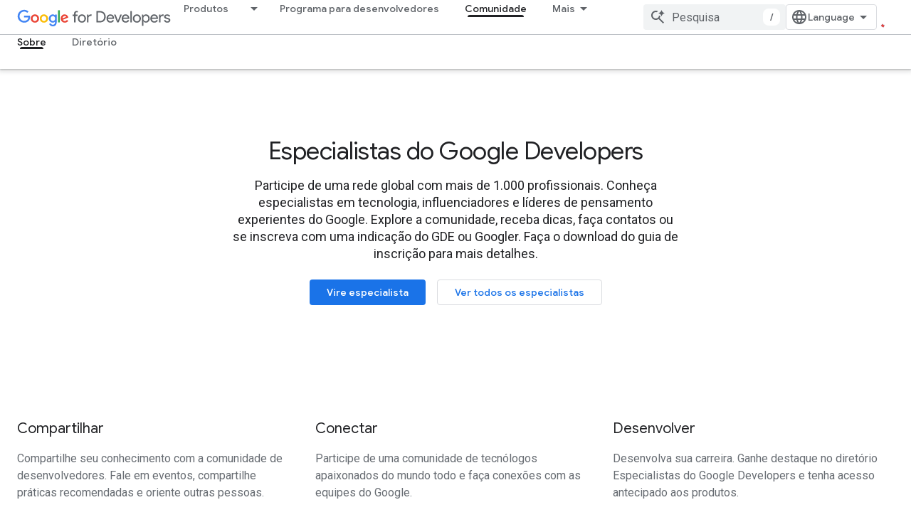

--- FILE ---
content_type: text/html; charset=utf-8
request_url: https://developers.google.cn/community/experts?authuser=0&hl=pt-br
body_size: 29704
content:









<!doctype html>
<html 
      lang="pt-BR-x-mtfrom-en"
      dir="ltr">
  <head>
    <meta name="google-signin-client-id" content="721724668570-nbkv1cfusk7kk4eni4pjvepaus73b13t.apps.googleusercontent.com"><meta name="google-signin-scope"
          content="profile email"><meta property="og:site_name" content="Google for Developers">
    <meta property="og:type" content="website"><meta name="googlebot" content="noindex"><meta name="theme-color" content="#fff"><meta charset="utf-8">
    <meta content="IE=Edge" http-equiv="X-UA-Compatible">
    <meta name="viewport" content="width=device-width, initial-scale=1">
    

    <link rel="manifest" href="/_pwa/developers/manifest.json"
          crossorigin="use-credentials">
    <link rel="preconnect" href="//www.gstatic.cn" crossorigin>
    <link rel="preconnect" href="//fonts.gstatic.cn" crossorigin>
    <link rel="preconnect" href="//fonts.googleapis.cn" crossorigin>
    <link rel="preconnect" href="//apis.google.com" crossorigin>
    <link rel="preconnect" href="//www.google-analytics.com" crossorigin><link rel="stylesheet" href="//fonts.googleapis.cn/css?family=Google+Sans:400,500|Roboto:400,400italic,500,500italic,700,700italic|Roboto+Mono:400,500,700&display=swap">
      <link rel="stylesheet"
            href="//fonts.googleapis.cn/css2?family=Material+Icons&family=Material+Symbols+Outlined&display=block"><link rel="stylesheet" href="https://www.gstatic.cn/devrel-devsite/prod/v5ecaab6967af5bdfffc1b93fe7d0ad58c271bf9f563243cec25f323a110134f0/developers/css/app.css">
      <link rel="shortcut icon" href="https://www.gstatic.cn/devrel-devsite/prod/v5ecaab6967af5bdfffc1b93fe7d0ad58c271bf9f563243cec25f323a110134f0/developers/images/favicon-new.png">
    <link rel="apple-touch-icon" href="https://www.gstatic.cn/devrel-devsite/prod/v5ecaab6967af5bdfffc1b93fe7d0ad58c271bf9f563243cec25f323a110134f0/developers/images/touchicon-180-new.png"><link rel="canonical" href="https://developers.google.cn/community/experts?hl=pt-br">
      <link rel="alternate" hreflang="en-cn"
          href="https://developers.google.cn/community/experts" /><link rel="alternate" hreflang="x-default" href="https://developers.google.cn/community/experts" /><link rel="alternate" hreflang="ar-cn"
          href="https://developers.google.cn/community/experts?hl=ar" /><link rel="alternate" hreflang="bn-cn"
          href="https://developers.google.cn/community/experts?hl=bn" /><link rel="alternate" hreflang="zh-Hans-cn"
          href="https://developers.google.cn/community/experts?hl=zh-cn" /><link rel="alternate" hreflang="zh-Hant-cn"
          href="https://developers.google.cn/community/experts?hl=zh-tw" /><link rel="alternate" hreflang="fa-cn"
          href="https://developers.google.cn/community/experts?hl=fa" /><link rel="alternate" hreflang="fr-cn"
          href="https://developers.google.cn/community/experts?hl=fr" /><link rel="alternate" hreflang="de-cn"
          href="https://developers.google.cn/community/experts?hl=de" /><link rel="alternate" hreflang="he-cn"
          href="https://developers.google.cn/community/experts?hl=he" /><link rel="alternate" hreflang="hi-cn"
          href="https://developers.google.cn/community/experts?hl=hi" /><link rel="alternate" hreflang="id-cn"
          href="https://developers.google.cn/community/experts?hl=id" /><link rel="alternate" hreflang="it-cn"
          href="https://developers.google.cn/community/experts?hl=it" /><link rel="alternate" hreflang="ja-cn"
          href="https://developers.google.cn/community/experts?hl=ja" /><link rel="alternate" hreflang="ko-cn"
          href="https://developers.google.cn/community/experts?hl=ko" /><link rel="alternate" hreflang="pl-cn"
          href="https://developers.google.cn/community/experts?hl=pl" /><link rel="alternate" hreflang="pt-BR-cn"
          href="https://developers.google.cn/community/experts?hl=pt-br" /><link rel="alternate" hreflang="ru-cn"
          href="https://developers.google.cn/community/experts?hl=ru" /><link rel="alternate" hreflang="es-419-cn"
          href="https://developers.google.cn/community/experts?hl=es-419" /><link rel="alternate" hreflang="th-cn"
          href="https://developers.google.cn/community/experts?hl=th" /><link rel="alternate" hreflang="tr-cn"
          href="https://developers.google.cn/community/experts?hl=tr" /><link rel="alternate" hreflang="vi-cn"
          href="https://developers.google.cn/community/experts?hl=vi" /><link rel="alternate" hreflang="en"
          href="https://developers.google.com/community/experts" /><link rel="alternate" hreflang="x-default" href="https://developers.google.com/community/experts" /><link rel="alternate" hreflang="ar"
          href="https://developers.google.com/community/experts?hl=ar" /><link rel="alternate" hreflang="bn"
          href="https://developers.google.com/community/experts?hl=bn" /><link rel="alternate" hreflang="zh-Hans"
          href="https://developers.google.com/community/experts?hl=zh-cn" /><link rel="alternate" hreflang="zh-Hant"
          href="https://developers.google.com/community/experts?hl=zh-tw" /><link rel="alternate" hreflang="fa"
          href="https://developers.google.com/community/experts?hl=fa" /><link rel="alternate" hreflang="fr"
          href="https://developers.google.com/community/experts?hl=fr" /><link rel="alternate" hreflang="de"
          href="https://developers.google.com/community/experts?hl=de" /><link rel="alternate" hreflang="he"
          href="https://developers.google.com/community/experts?hl=he" /><link rel="alternate" hreflang="hi"
          href="https://developers.google.com/community/experts?hl=hi" /><link rel="alternate" hreflang="id"
          href="https://developers.google.com/community/experts?hl=id" /><link rel="alternate" hreflang="it"
          href="https://developers.google.com/community/experts?hl=it" /><link rel="alternate" hreflang="ja"
          href="https://developers.google.com/community/experts?hl=ja" /><link rel="alternate" hreflang="ko"
          href="https://developers.google.com/community/experts?hl=ko" /><link rel="alternate" hreflang="pl"
          href="https://developers.google.com/community/experts?hl=pl" /><link rel="alternate" hreflang="pt-BR"
          href="https://developers.google.com/community/experts?hl=pt-br" /><link rel="alternate" hreflang="ru"
          href="https://developers.google.com/community/experts?hl=ru" /><link rel="alternate" hreflang="es-419"
          href="https://developers.google.com/community/experts?hl=es-419" /><link rel="alternate" hreflang="th"
          href="https://developers.google.com/community/experts?hl=th" /><link rel="alternate" hreflang="tr"
          href="https://developers.google.com/community/experts?hl=tr" /><link rel="alternate" hreflang="vi"
          href="https://developers.google.com/community/experts?hl=vi" /><title>Especialistas do Google Developers: Google for Developers &nbsp;|&nbsp; Experts</title>

<meta property="og:title" content="Especialistas do Google Developers: Google for Developers &nbsp;|&nbsp; Experts"><meta name="description" content="Inscreva-se para participar da comunidade de Especialistas do Google Developers, uma rede global de especialistas em tecnologia, influenciadores e líderes inovadores.">
  <meta property="og:description" content="Inscreva-se para participar da comunidade de Especialistas do Google Developers, uma rede global de especialistas em tecnologia, influenciadores e líderes inovadores."><meta 
          property="og:image"
          content="/community/experts/images/gd_experts_lockup_horizontal_color.png"><meta 
          property="twitter:card"
          content="resumo"><meta 
          property="twitter:image"
          content="/community/experts/images/gd_experts_lockup_horizontal_color.png"><meta property="og:url" content="https://developers.google.cn/community/experts?hl=pt-br"><meta property="og:image" content="https://developers.google.cn/community/experts/images/gd_experts_lockup_horizontal_color.png?authuser=0&amp;hl=pt-br">
  <meta property="og:image:width" content="1200">
  <meta property="og:image:height" content="675"><meta property="og:locale" content="pt_br"><meta name="twitter:card" content="summary_large_image"><script type="application/ld+json">
  {
    "@context": "https://schema.org",
    "@type": "Article",
    
    "headline": "Especialistas do Google Developers: Google for Developers"
  }
</script><script type="application/ld+json">
  {
    "@context": "https://schema.org",
    "@type": "BreadcrumbList",
    "itemListElement": [{
      "@type": "ListItem",
      "position": 1,
      "name": "Community, Network, Stories, and Programs - Google for Developers",
      "item": "https://developers.google.cn/community"
    },{
      "@type": "ListItem",
      "position": 2,
      "name": "Experts",
      "item": "https://developers.google.cn/community/experts"
    }]
  }
  </script><link rel="alternate machine-translated-from" hreflang="en"
        href="https://developers.google.cn/community/experts?hl=en&amp;authuser=0">
    
      <link rel="stylesheet" href="/extras.css"></head>
  <body class="programs-landing-page experts-program color-scheme--light"
        template="landing"
        theme="white"
        type="article"
        
        
        
        layout="full"
        
        block-apix
        
        
        
        
        pending>
  
    <devsite-progress type="indeterminate" id="app-progress"></devsite-progress>
  
  
    <a href="#main-content" class="skip-link button">
      
      Ir para o conteúdo principal
    </a>
    <section class="devsite-wrapper">
      <devsite-cookie-notification-bar></devsite-cookie-notification-bar><devsite-header role="banner">
  
    





















<div class="devsite-header--inner" data-nosnippet>
  <div class="devsite-top-logo-row-wrapper-wrapper">
    <div class="devsite-top-logo-row-wrapper">
      <div class="devsite-top-logo-row">
        <button type="button" id="devsite-hamburger-menu"
          class="devsite-header-icon-button button-flat material-icons gc-analytics-event"
          data-category="Site-Wide Custom Events"
          data-label="Navigation menu button"
          visually-hidden
          aria-label="Abrir menu">
        </button>
        
<div class="devsite-product-name-wrapper">

  <a href="/" class="devsite-site-logo-link gc-analytics-event"
   data-category="Site-Wide Custom Events" data-label="Site logo" track-type="globalNav"
   track-name="googleForDevelopers" track-metadata-position="nav"
   track-metadata-eventDetail="nav">
  
  <picture>
    
    <img src="https://www.gstatic.cn/devrel-devsite/prod/v5ecaab6967af5bdfffc1b93fe7d0ad58c271bf9f563243cec25f323a110134f0/developers/images/lockup-new.svg" class="devsite-site-logo" alt="Google for Developers">
  </picture>
  
</a>



  
  
  <span class="devsite-product-name">
    <ul class="devsite-breadcrumb-list"
  >
  
  <li class="devsite-breadcrumb-item
             ">
    
    
    
      
      
    
  </li>
  
</ul>
  </span>

</div>
        <div class="devsite-top-logo-row-middle">
          <div class="devsite-header-upper-tabs">
            
              
              
  <devsite-tabs class="upper-tabs">

    <nav class="devsite-tabs-wrapper" aria-label="Guias superiores">
      
        
          <tab class="devsite-dropdown
    devsite-dropdown-full
    
    
    ">
  
    <a href="https://developers.google.cn/products?authuser=0&amp;hl=pt-br"
    class="devsite-tabs-content gc-analytics-event products-dropdown-tab"
      track-metadata-eventdetail="https://developers.google.cn/products?authuser=0&amp;hl=pt-br"
    
       track-type="nav"
       track-metadata-position="nav - produtos"
       track-metadata-module="primary nav"
       
       
         
           data-category="Site-Wide Custom Events"
         
           data-label="Tab: Produtos"
         
           track-name="produtos"
         
       >
    Produtos
  
    </a>
    
      <button
         aria-haspopup="menu"
         aria-expanded="false"
         aria-label="Menu suspenso de Produtos"
         track-type="nav"
         track-metadata-eventdetail="https://developers.google.cn/products?authuser=0&amp;hl=pt-br"
         track-metadata-position="nav - produtos"
         track-metadata-module="primary nav"
         
          
            data-category="Site-Wide Custom Events"
          
            data-label="Tab: Produtos"
          
            track-name="produtos"
          
        
         class="devsite-tabs-dropdown-toggle devsite-icon devsite-icon-arrow-drop-down"></button>
    
  
  <div class="devsite-tabs-dropdown" role="menu" aria-label="submenu" hidden>
    
    <div class="devsite-tabs-dropdown-content">
      
        <div class="devsite-tabs-dropdown-column
                    products-dropdown">
          
            <ul class="devsite-tabs-dropdown-section
                       ">
              
                <li class="devsite-nav-title" role="heading" tooltip>Plataformas e sistemas operacionais</li>
              
              
              
                <li class="devsite-nav-item">
                  <a href="//developer.android.google.cn?authuser=0&amp;hl=pt-br"
                    
                     track-type="nav"
                     track-metadata-eventdetail="//developer.android.google.cn?authuser=0&amp;hl=pt-br"
                     track-metadata-position="nav - produtos"
                     track-metadata-module="tertiary nav"
                     
                       track-metadata-module_headline="plataformas e sistemas operacionais"
                     
                     tooltip
                  >
                    
  
    
  <div class="devsite-nav-item-icon-container"
       
       
       
    size="medium"
  >
  
    <picture>
      
      <img class="devsite-nav-item-icon"
           alt=""
           src="//developer.android.google.cn/static/images/android-logo.svg?authuser=0&amp;hl=pt-br"
           srcset=" //developer.android.com/static/images/android-logo.svg"
           sizes="100vw"
           loading="lazy"
           >
    </picture>
  
  </div>
  
  

                    <div class="devsite-nav-item-title">
                      Android →
                    </div>
                    
                  </a>
                </li>
              
                <li class="devsite-nav-item">
                  <a href="//ai.google.dev/?authuser=0&amp;hl=pt-br"
                    
                     track-type="nav"
                     track-metadata-eventdetail="//ai.google.dev/?authuser=0&amp;hl=pt-br"
                     track-metadata-position="nav - produtos"
                     track-metadata-module="tertiary nav"
                     
                       track-metadata-module_headline="plataformas e sistemas operacionais"
                     
                     tooltip
                  >
                    
  
    
  <div class="devsite-nav-item-icon-container"
       
       
       
    size="medium"
  >
  
    <picture>
      
      <img class="devsite-nav-item-icon"
           alt=""
           src="https://developers.google.cn/static/site-assets/logo-google-g.svg?authuser=0&amp;hl=pt-br"
           srcset=" /static/site-assets/logo-google-g.svg"
           sizes="100vw"
           loading="lazy"
           >
    </picture>
  
  </div>
  
  

                    <div class="devsite-nav-item-title">
                      IA do Google →
                    </div>
                    
                  </a>
                </li>
              
                <li class="devsite-nav-item">
                  <a href="//developer.chrome.google.cn?authuser=0&amp;hl=pt-br"
                    
                     track-type="nav"
                     track-metadata-eventdetail="//developer.chrome.google.cn?authuser=0&amp;hl=pt-br"
                     track-metadata-position="nav - produtos"
                     track-metadata-module="tertiary nav"
                     
                       track-metadata-module_headline="plataformas e sistemas operacionais"
                     
                     tooltip
                  >
                    
  
    
  <div class="devsite-nav-item-icon-container"
       
       
       
    size="medium"
  >
  
    <picture>
      
      <img class="devsite-nav-item-icon"
           alt=""
           src="https://developers.google.cn/static/homepage-assets/images/chromeos-logo.svg?authuser=0&amp;hl=pt-br"
           srcset=" /static/homepage-assets/images/chromeos-logo.svg"
           sizes="100vw"
           loading="lazy"
           >
    </picture>
  
  </div>
  
  

                    <div class="devsite-nav-item-title">
                      Chrome →
                    </div>
                    
                  </a>
                </li>
              
                <li class="devsite-nav-item">
                  <a href="//cloud.google.com/developers?authuser=0&amp;hl=pt-br"
                    
                     track-type="nav"
                     track-metadata-eventdetail="//cloud.google.com/developers?authuser=0&amp;hl=pt-br"
                     track-metadata-position="nav - produtos"
                     track-metadata-module="tertiary nav"
                     
                       track-metadata-module_headline="plataformas e sistemas operacionais"
                     
                     tooltip
                  >
                    
  
    
  <div class="devsite-nav-item-icon-container"
       
       
       
    size="medium"
  >
  
    <picture>
      
      <img class="devsite-nav-item-icon"
           alt=""
           src="//gstatic.com/images/branding/product/2x/google_cloud_64dp.png"
           srcset=" //gstatic.com/images/branding/product/2x/google_cloud_64dp.png"
           sizes="100vw"
           loading="lazy"
           >
    </picture>
  
  </div>
  
  

                    <div class="devsite-nav-item-title">
                      Google Cloud →
                    </div>
                    
                  </a>
                </li>
              
                <li class="devsite-nav-item">
                  <a href="//firebase.google.cn?authuser=0&amp;hl=pt-br"
                    
                     track-type="nav"
                     track-metadata-eventdetail="//firebase.google.cn?authuser=0&amp;hl=pt-br"
                     track-metadata-position="nav - produtos"
                     track-metadata-module="tertiary nav"
                     
                       track-metadata-module_headline="plataformas e sistemas operacionais"
                     
                     tooltip
                  >
                    
  
    
  <div class="devsite-nav-item-icon-container"
       
       
       
    size="medium"
  >
  
    <picture>
      
      <img class="devsite-nav-item-icon"
           alt=""
           src="https://developers.google.cn/_static/firebase/images/icon.svg?authuser=0&amp;hl=pt-br"
           srcset=" /_static/firebase/images/icon.svg"
           sizes="100vw"
           loading="lazy"
           >
    </picture>
  
  </div>
  
  

                    <div class="devsite-nav-item-title">
                      Firebase →
                    </div>
                    
                  </a>
                </li>
              
            </ul>
          
        </div>
      
        <div class="devsite-tabs-dropdown-column
                    products-dropdown">
          
            <ul class="devsite-tabs-dropdown-section
                       ">
              
                <li class="devsite-nav-title" role="heading" tooltip>Frameworks, ambientes de desenvolvimento integrado e SDKs</li>
              
              
              
                <li class="devsite-nav-item">
                  <a href="//developer.android.google.cn/jetpack?authuser=0&amp;hl=pt-br"
                    
                     track-type="nav"
                     track-metadata-eventdetail="//developer.android.google.cn/jetpack?authuser=0&amp;hl=pt-br"
                     track-metadata-position="nav - produtos"
                     track-metadata-module="tertiary nav"
                     
                       track-metadata-module_headline="frameworks, ambientes de desenvolvimento integrado e sdks"
                     
                     tooltip
                  >
                    
  
    
  <div class="devsite-nav-item-icon-container"
       
       
       
    size="medium"
  >
  
    <picture>
      
      <img class="devsite-nav-item-icon"
           alt=""
           src="//developer.android.google.cn/static/images/spot-icons/jetpack-compose.svg?authuser=0&amp;hl=pt-br"
           srcset=" //developer.android.com/static/images/spot-icons/jetpack-compose.svg"
           sizes="100vw"
           loading="lazy"
           >
    </picture>
  
  </div>
  
  

                    <div class="devsite-nav-item-title">
                      Jetpack Compose →
                    </div>
                    
                  </a>
                </li>
              
                <li class="devsite-nav-item">
                  <a href="//developer.android.google.cn/studio?authuser=0&amp;hl=pt-br"
                    
                     track-type="nav"
                     track-metadata-eventdetail="//developer.android.google.cn/studio?authuser=0&amp;hl=pt-br"
                     track-metadata-position="nav - produtos"
                     track-metadata-module="tertiary nav"
                     
                       track-metadata-module_headline="frameworks, ambientes de desenvolvimento integrado e sdks"
                     
                     tooltip
                  >
                    
  
    
  <div class="devsite-nav-item-icon-container"
       
       
       
    size="medium"
  >
  
    <picture>
      
      <img class="devsite-nav-item-icon"
           alt=""
           src="//developer.android.google.cn/static/images/android-logo.svg?authuser=0&amp;hl=pt-br"
           srcset=" //developer.android.com/static/images/android-logo.svg"
           sizes="100vw"
           loading="lazy"
           >
    </picture>
  
  </div>
  
  

                    <div class="devsite-nav-item-title">
                      Android Studio →
                    </div>
                    
                  </a>
                </li>
              
                <li class="devsite-nav-item">
                  <a href="//aistudio.google.com?authuser=0&amp;hl=pt-br"
                    
                     track-type="nav"
                     track-metadata-eventdetail="//aistudio.google.com?authuser=0&amp;hl=pt-br"
                     track-metadata-position="nav - produtos"
                     track-metadata-module="tertiary nav"
                     
                       track-metadata-module_headline="frameworks, ambientes de desenvolvimento integrado e sdks"
                     
                     tooltip
                  >
                    
  
    
  <div class="devsite-nav-item-icon-container"
       
       
       
    size="medium"
  >
  
    <picture>
      
      <img class="devsite-nav-item-icon"
           alt=""
           src="https://developers.google.cn/static/focus/images/aistudio-icon.png?authuser=0&amp;hl=pt-br"
           srcset="https://developers.google.cn/static/focus/images/aistudio-icon_36.png?authuser=0&amp;hl=pt-br 36w, https://developers.google.cn/static/focus/images/aistudio-icon_48.png?authuser=0&amp;hl=pt-br 48w, https://developers.google.cn/static/focus/images/aistudio-icon_72.png?authuser=0&amp;hl=pt-br 72w, https://developers.google.cn/static/focus/images/aistudio-icon_96.png?authuser=0&amp;hl=pt-br 96w, https://developers.google.cn/static/focus/images/aistudio-icon_480.png?authuser=0&amp;hl=pt-br 480w, https://developers.google.cn/static/focus/images/aistudio-icon_720.png?authuser=0&amp;hl=pt-br 720w, https://developers.google.cn/static/focus/images/aistudio-icon_856.png?authuser=0&amp;hl=pt-br 856w, https://developers.google.cn/static/focus/images/aistudio-icon_960.png?authuser=0&amp;hl=pt-br 960w, https://developers.google.cn/static/focus/images/aistudio-icon_1440.png?authuser=0&amp;hl=pt-br 1440w, https://developers.google.cn/static/focus/images/aistudio-icon_1920.png?authuser=0&amp;hl=pt-br 1920w, https://developers.google.cn/static/focus/images/aistudio-icon_2880.png?authuser=0&amp;hl=pt-br 2880w"
           sizes="100vw"
           loading="lazy"
           >
    </picture>
  
  </div>
  
  

                    <div class="devsite-nav-item-title">
                      Google AI Studio →
                    </div>
                    
                  </a>
                </li>
              
                <li class="devsite-nav-item">
                  <a href="//antigravity.google?authuser=0&amp;hl=pt-br"
                    
                     track-type="nav"
                     track-metadata-eventdetail="//antigravity.google?authuser=0&amp;hl=pt-br"
                     track-metadata-position="nav - produtos"
                     track-metadata-module="tertiary nav"
                     
                       track-metadata-module_headline="frameworks, ambientes de desenvolvimento integrado e sdks"
                     
                     tooltip
                  >
                    
  
    
  <div class="devsite-nav-item-icon-container"
       
       
       
    size="medium"
  >
  
    <picture>
      
      <img class="devsite-nav-item-icon"
           alt=""
           src="https://developers.google.cn/static/focus/images/antigravity-icon.png?authuser=0&amp;hl=pt-br"
           srcset="https://developers.google.cn/static/focus/images/antigravity-icon_36.png?authuser=0&amp;hl=pt-br 36w, https://developers.google.cn/static/focus/images/antigravity-icon_48.png?authuser=0&amp;hl=pt-br 48w, https://developers.google.cn/static/focus/images/antigravity-icon_72.png?authuser=0&amp;hl=pt-br 72w, https://developers.google.cn/static/focus/images/antigravity-icon_96.png?authuser=0&amp;hl=pt-br 96w, https://developers.google.cn/static/focus/images/antigravity-icon_480.png?authuser=0&amp;hl=pt-br 480w, https://developers.google.cn/static/focus/images/antigravity-icon_720.png?authuser=0&amp;hl=pt-br 720w, https://developers.google.cn/static/focus/images/antigravity-icon_856.png?authuser=0&amp;hl=pt-br 856w, https://developers.google.cn/static/focus/images/antigravity-icon_960.png?authuser=0&amp;hl=pt-br 960w, https://developers.google.cn/static/focus/images/antigravity-icon_1440.png?authuser=0&amp;hl=pt-br 1440w, https://developers.google.cn/static/focus/images/antigravity-icon_1920.png?authuser=0&amp;hl=pt-br 1920w, https://developers.google.cn/static/focus/images/antigravity-icon_2880.png?authuser=0&amp;hl=pt-br 2880w"
           sizes="100vw"
           loading="lazy"
           >
    </picture>
  
  </div>
  
  

                    <div class="devsite-nav-item-title">
                      Google Antigravity →
                    </div>
                    
                  </a>
                </li>
              
                <li class="devsite-nav-item">
                  <a href="//flutter.dev"
                    
                     track-type="nav"
                     track-metadata-eventdetail="//flutter.dev"
                     track-metadata-position="nav - produtos"
                     track-metadata-module="tertiary nav"
                     
                       track-metadata-module_headline="frameworks, ambientes de desenvolvimento integrado e sdks"
                     
                     tooltip
                  >
                    
  
    
  <div class="devsite-nav-item-icon-container"
       
       
       
    size="medium"
  >
  
    <picture>
      
      <img class="devsite-nav-item-icon"
           alt=""
           src="https://developers.google.cn/static/site-assets/logo-flutter.svg?authuser=0&amp;hl=pt-br"
           srcset=" /static/site-assets/logo-flutter.svg"
           sizes="100vw"
           loading="lazy"
           >
    </picture>
  
  </div>
  
  

                    <div class="devsite-nav-item-title">
                      Flutter →
                    </div>
                    
                  </a>
                </li>
              
            </ul>
          
        </div>
      
        <div class="devsite-tabs-dropdown-column
                    products-dropdown">
          
            <ul class="devsite-tabs-dropdown-section
                       ">
              
                <li class="devsite-nav-title" role="heading" tooltip>Serviços e integrações</li>
              
              
              
                <li class="devsite-nav-item">
                  <a href="//ai.google.dev/gemini-api/docs?authuser=0&amp;hl=pt-br"
                    
                     track-type="nav"
                     track-metadata-eventdetail="//ai.google.dev/gemini-api/docs?authuser=0&amp;hl=pt-br"
                     track-metadata-position="nav - produtos"
                     track-metadata-module="tertiary nav"
                     
                       track-metadata-module_headline="serviços e integrações"
                     
                     tooltip
                  >
                    
  
    
  <div class="devsite-nav-item-icon-container"
       
       
       
    size="medium"
  >
  
    <picture>
      
      <img class="devsite-nav-item-icon"
           alt=""
           src="https://developers.google.cn/static/focus/images/gemini-icon-2025.png?authuser=0&amp;hl=pt-br"
           srcset="https://developers.google.cn/static/focus/images/gemini-icon-2025_36.png?authuser=0&amp;hl=pt-br 36w, https://developers.google.cn/static/focus/images/gemini-icon-2025_48.png?authuser=0&amp;hl=pt-br 48w, https://developers.google.cn/static/focus/images/gemini-icon-2025_72.png?authuser=0&amp;hl=pt-br 72w, https://developers.google.cn/static/focus/images/gemini-icon-2025_96.png?authuser=0&amp;hl=pt-br 96w, https://developers.google.cn/static/focus/images/gemini-icon-2025_480.png?authuser=0&amp;hl=pt-br 480w, https://developers.google.cn/static/focus/images/gemini-icon-2025_720.png?authuser=0&amp;hl=pt-br 720w, https://developers.google.cn/static/focus/images/gemini-icon-2025_856.png?authuser=0&amp;hl=pt-br 856w, https://developers.google.cn/static/focus/images/gemini-icon-2025_960.png?authuser=0&amp;hl=pt-br 960w, https://developers.google.cn/static/focus/images/gemini-icon-2025_1440.png?authuser=0&amp;hl=pt-br 1440w, https://developers.google.cn/static/focus/images/gemini-icon-2025_1920.png?authuser=0&amp;hl=pt-br 1920w, https://developers.google.cn/static/focus/images/gemini-icon-2025_2880.png?authuser=0&amp;hl=pt-br 2880w"
           sizes="100vw"
           loading="lazy"
           >
    </picture>
  
  </div>
  
  

                    <div class="devsite-nav-item-title">
                      API Gemini →
                    </div>
                    
                  </a>
                </li>
              
                <li class="devsite-nav-item">
                  <a href="//privacysandbox.google.com/?authuser=0&amp;hl=pt-br"
                    
                     track-type="nav"
                     track-metadata-eventdetail="//privacysandbox.google.com/?authuser=0&amp;hl=pt-br"
                     track-metadata-position="nav - produtos"
                     track-metadata-module="tertiary nav"
                     
                       track-metadata-module_headline="serviços e integrações"
                     
                     tooltip
                  >
                    
  
    
  <div class="devsite-nav-item-icon-container"
       
       
       
    size="medium"
  >
  
    <picture>
      
      <img class="devsite-nav-item-icon"
           alt=""
           src="//privacysandbox.google.com/privacy-sandbox-logo.svg?authuser=0&amp;hl=pt-br"
           srcset=" //privacysandbox.google.com/privacy-sandbox-logo.svg"
           sizes="100vw"
           loading="lazy"
           >
    </picture>
  
  </div>
  
  

                    <div class="devsite-nav-item-title">
                      Sandbox de privacidade →
                    </div>
                    
                  </a>
                </li>
              
                <li class="devsite-nav-item">
                  <a href="https://developers.google.cn/identity?authuser=0&amp;hl=pt-br"
                    
                     track-type="nav"
                     track-metadata-eventdetail="https://developers.google.cn/identity?authuser=0&amp;hl=pt-br"
                     track-metadata-position="nav - produtos"
                     track-metadata-module="tertiary nav"
                     
                       track-metadata-module_headline="serviços e integrações"
                     
                     tooltip
                  >
                    
  
    
  <div class="devsite-nav-item-icon-container"
       
       
       
    size="medium"
  >
  
    <picture>
      
      <img class="devsite-nav-item-icon"
           alt=""
           src="https://developers.google.cn/static/site-assets/logo-google-g.svg?authuser=0&amp;hl=pt-br"
           srcset=" /static/site-assets/logo-google-g.svg"
           sizes="100vw"
           loading="lazy"
           >
    </picture>
  
  </div>
  
  

                    <div class="devsite-nav-item-title">
                      Identidade
                    </div>
                    
                  </a>
                </li>
              
                <li class="devsite-nav-item">
                  <a href="https://geminicli.com/"
                    
                     track-type="nav"
                     track-metadata-eventdetail="https://geminicli.com/"
                     track-metadata-position="nav - produtos"
                     track-metadata-module="tertiary nav"
                     
                       track-metadata-module_headline="serviços e integrações"
                     
                     tooltip
                  >
                    
  
    
  <div class="devsite-nav-item-icon-container"
       
       
       
    size="medium"
  >
  
    <picture>
      
      <img class="devsite-nav-item-icon"
           alt=""
           src="https://developers.google.cn/static/site-assets/gemini-cli-logo.png?authuser=0&amp;hl=pt-br"
           srcset="https://developers.google.cn/static/site-assets/gemini-cli-logo_36.png?authuser=0&amp;hl=pt-br 36w, https://developers.google.cn/static/site-assets/gemini-cli-logo_48.png?authuser=0&amp;hl=pt-br 48w, https://developers.google.cn/static/site-assets/gemini-cli-logo_72.png?authuser=0&amp;hl=pt-br 72w, https://developers.google.cn/static/site-assets/gemini-cli-logo_96.png?authuser=0&amp;hl=pt-br 96w, https://developers.google.cn/static/site-assets/gemini-cli-logo_480.png?authuser=0&amp;hl=pt-br 480w, https://developers.google.cn/static/site-assets/gemini-cli-logo_720.png?authuser=0&amp;hl=pt-br 720w, https://developers.google.cn/static/site-assets/gemini-cli-logo_856.png?authuser=0&amp;hl=pt-br 856w, https://developers.google.cn/static/site-assets/gemini-cli-logo_960.png?authuser=0&amp;hl=pt-br 960w, https://developers.google.cn/static/site-assets/gemini-cli-logo_1440.png?authuser=0&amp;hl=pt-br 1440w, https://developers.google.cn/static/site-assets/gemini-cli-logo_1920.png?authuser=0&amp;hl=pt-br 1920w, https://developers.google.cn/static/site-assets/gemini-cli-logo_2880.png?authuser=0&amp;hl=pt-br 2880w"
           sizes="100vw"
           loading="lazy"
           >
    </picture>
  
  </div>
  
  

                    <div class="devsite-nav-item-title">
                      CLI do Gemini →
                    </div>
                    
                  </a>
                </li>
              
                <li class="devsite-nav-item">
                  <a href="https://developers.google.cn/workspace?authuser=0&amp;hl=pt-br"
                    
                     track-type="nav"
                     track-metadata-eventdetail="https://developers.google.cn/workspace?authuser=0&amp;hl=pt-br"
                     track-metadata-position="nav - produtos"
                     track-metadata-module="tertiary nav"
                     
                       track-metadata-module_headline="serviços e integrações"
                     
                     tooltip
                  >
                    
  
    
  <div class="devsite-nav-item-icon-container"
       
       
       
    size="medium"
  >
  
    <picture>
      
      <img class="devsite-nav-item-icon"
           alt=""
           src="https://developers.google.cn/static/site-assets/logo-google-g.svg?authuser=0&amp;hl=pt-br"
           srcset=" /static/site-assets/logo-google-g.svg"
           sizes="100vw"
           loading="lazy"
           >
    </picture>
  
  </div>
  
  

                    <div class="devsite-nav-item-title">
                      Google Workspace
                    </div>
                    
                  </a>
                </li>
              
            </ul>
          
        </div>
      
        <div class="devsite-tabs-dropdown-column
                    products-dropdown">
          
            <ul class="devsite-tabs-dropdown-section
                       ">
              
                <li class="devsite-nav-title" role="heading" tooltip>Crescimento e monetização</li>
              
              
              
                <li class="devsite-nav-item">
                  <a href="//developer.android.google.cn/distribute/?authuser=0&amp;hl=pt-br"
                    
                     track-type="nav"
                     track-metadata-eventdetail="//developer.android.google.cn/distribute/?authuser=0&amp;hl=pt-br"
                     track-metadata-position="nav - produtos"
                     track-metadata-module="tertiary nav"
                     
                       track-metadata-module_headline="crescimento e monetização"
                     
                     tooltip
                  >
                    
  
    
  <div class="devsite-nav-item-icon-container"
       
       
       
    size="medium"
  >
  
    <picture>
      
      <img class="devsite-nav-item-icon"
           alt=""
           src="//gstatic.com/images/branding/product/2x/play_prism_64dp.png"
           srcset=" //gstatic.com/images/branding/product/2x/play_prism_64dp.png"
           sizes="100vw"
           loading="lazy"
           >
    </picture>
  
  </div>
  
  

                    <div class="devsite-nav-item-title">
                      Google Play →
                    </div>
                    
                  </a>
                </li>
              
                <li class="devsite-nav-item">
                  <a href="https://developers.google.cn/admob?authuser=0&amp;hl=pt-br"
                    
                     track-type="nav"
                     track-metadata-eventdetail="https://developers.google.cn/admob?authuser=0&amp;hl=pt-br"
                     track-metadata-position="nav - produtos"
                     track-metadata-module="tertiary nav"
                     
                       track-metadata-module_headline="crescimento e monetização"
                     
                     tooltip
                  >
                    
  
    
  <div class="devsite-nav-item-icon-container"
       
       
       
    size="medium"
  >
  
    <picture>
      
      <img class="devsite-nav-item-icon"
           alt=""
           src="//gstatic.com/images/branding/product/2x/admob_36dp.png"
           srcset=" //gstatic.com/images/branding/product/2x/admob_36dp.png"
           sizes="100vw"
           loading="lazy"
           >
    </picture>
  
  </div>
  
  

                    <div class="devsite-nav-item-title">
                      Google AdMob
                    </div>
                    
                  </a>
                </li>
              
                <li class="devsite-nav-item">
                  <a href="https://developers.google.cn/google-ads?authuser=0&amp;hl=pt-br"
                    
                     track-type="nav"
                     track-metadata-eventdetail="https://developers.google.cn/google-ads?authuser=0&amp;hl=pt-br"
                     track-metadata-position="nav - produtos"
                     track-metadata-module="tertiary nav"
                     
                       track-metadata-module_headline="crescimento e monetização"
                     
                     tooltip
                  >
                    
  
    
  <div class="devsite-nav-item-icon-container"
       
       
       
    size="medium"
  >
  
    <picture>
      
      <img class="devsite-nav-item-icon"
           alt=""
           src="https://developers.google.cn/static/homepage-assets/images/google-ads.svg?authuser=0&amp;hl=pt-br"
           srcset=" /static/homepage-assets/images/google-ads.svg"
           sizes="100vw"
           loading="lazy"
           >
    </picture>
  
  </div>
  
  

                    <div class="devsite-nav-item-title">
                      Google Ads
                    </div>
                    
                  </a>
                </li>
              
                <li class="devsite-nav-item">
                  <a href="//developer.chrome.google.cn/docs/extensions?authuser=0&amp;hl=pt-br"
                    
                     track-type="nav"
                     track-metadata-eventdetail="//developer.chrome.google.cn/docs/extensions?authuser=0&amp;hl=pt-br"
                     track-metadata-position="nav - produtos"
                     track-metadata-module="tertiary nav"
                     
                       track-metadata-module_headline="crescimento e monetização"
                     
                     tooltip
                  >
                    
  
    
  <div class="devsite-nav-item-icon-container"
       
       
       
    size="medium"
  >
  
    <picture>
      
      <img class="devsite-nav-item-icon"
           alt=""
           src="https://developers.google.cn/static/homepage-assets/images/chromeos-logo.svg?authuser=0&amp;hl=pt-br"
           srcset=" /static/homepage-assets/images/chromeos-logo.svg"
           sizes="100vw"
           loading="lazy"
           >
    </picture>
  
  </div>
  
  

                    <div class="devsite-nav-item-title">
                      Extensões do Chrome →
                    </div>
                    
                  </a>
                </li>
              
                <li class="devsite-nav-item">
                  <a href="https://developers.google.cn/search?authuser=0&amp;hl=pt-br"
                    
                     track-type="nav"
                     track-metadata-eventdetail="https://developers.google.cn/search?authuser=0&amp;hl=pt-br"
                     track-metadata-position="nav - produtos"
                     track-metadata-module="tertiary nav"
                     
                       track-metadata-module_headline="crescimento e monetização"
                     
                     tooltip
                  >
                    
  
    
  <div class="devsite-nav-item-icon-container"
       
       
       
    size="medium"
  >
  
    <picture>
      
      <img class="devsite-nav-item-icon"
           alt=""
           src="https://developers.google.cn/static/search/images/google-search-central-logo.svg?authuser=0&amp;hl=pt-br"
           srcset=" /static/search/images/google-search-central-logo.svg"
           sizes="100vw"
           loading="lazy"
           >
    </picture>
  
  </div>
  
  

                    <div class="devsite-nav-item-title">
                      Central da Pesquisa Google
                    </div>
                    
                  </a>
                </li>
              
            </ul>
          
        </div>
      
    </div>
  </div>
</tab>
        
      
        
          <tab  >
            
    <a href="https://developers.google.cn/program?authuser=0&amp;hl=pt-br"
    class="devsite-tabs-content gc-analytics-event "
      track-metadata-eventdetail="https://developers.google.cn/program?authuser=0&amp;hl=pt-br"
    
       track-type="nav"
       track-metadata-position="nav - programa para desenvolvedores"
       track-metadata-module="primary nav"
       
       
         
           data-category="Site-Wide Custom Events"
         
           data-label="Tab: Programa para desenvolvedores"
         
           track-name="programa para desenvolvedores"
         
       >
    Programa para desenvolvedores
  
    </a>
    
  
          </tab>
        
      
        
          <tab  >
            
    <a href="https://developers.google.cn/events?authuser=0&amp;hl=pt-br"
    class="devsite-tabs-content gc-analytics-event "
      track-metadata-eventdetail="https://developers.google.cn/events?authuser=0&amp;hl=pt-br"
    
       track-type="nav"
       track-metadata-position="nav - eventos"
       track-metadata-module="primary nav"
       
       
         
           data-category="Site-Wide Custom Events"
         
           data-label="Tab: Eventos"
         
           track-name="eventos"
         
       >
    Eventos
  
    </a>
    
  
          </tab>
        
      
        
          <tab  >
            
    <a href="https://developers.google.cn/learn?authuser=0&amp;hl=pt-br"
    class="devsite-tabs-content gc-analytics-event "
      track-metadata-eventdetail="https://developers.google.cn/learn?authuser=0&amp;hl=pt-br"
    
       track-type="nav"
       track-metadata-position="nav - aprendizado"
       track-metadata-module="primary nav"
       
       
         
           data-category="Site-Wide Custom Events"
         
           data-label="Tab: Aprendizado"
         
           track-name="aprendizado"
         
           aria-label="Learning Catalog"
         
       >
    Aprendizado
  
    </a>
    
  
          </tab>
        
      
        
          <tab  class="devsite-active">
            
    <a href="https://developers.google.cn/community?authuser=0&amp;hl=pt-br"
    class="devsite-tabs-content gc-analytics-event "
      track-metadata-eventdetail="https://developers.google.cn/community?authuser=0&amp;hl=pt-br"
    
       track-type="nav"
       track-metadata-position="nav - comunidade"
       track-metadata-module="primary nav"
       aria-label="Comunidade, selected" 
       
         
           data-category="Site-Wide Custom Events"
         
           data-label="Tab: Comunidade"
         
           track-name="comunidade"
         
       >
    Comunidade
  
    </a>
    
  
          </tab>
        
      
        
          <tab  >
            
    <a href="https://developers.googleblog.com"
    class="devsite-tabs-content gc-analytics-event "
      track-metadata-eventdetail="https://developers.googleblog.com"
    
       track-type="nav"
       track-metadata-position="nav - blog"
       track-metadata-module="primary nav"
       
       
         
           data-category="Site-Wide Custom Events"
         
           data-label="Tab: Blog"
         
           track-name="blog"
         
       >
    Blog
  
    </a>
    
  
          </tab>
        
      
    </nav>

  </devsite-tabs>

            
           </div>
          
<devsite-search
    
    
    enable-suggestions
      
    
    enable-search-summaries
    project-name="Experts"
    tenant-name="Google for Developers"
    
    
    
    
    
    >
  <form class="devsite-search-form" action="https://developers.google.cn/s/results?authuser=0&amp;hl=pt-br" method="GET">
    <div class="devsite-search-container">
      <button type="button"
              search-open
              class="devsite-search-button devsite-header-icon-button button-flat material-icons"
              
              aria-label="Abrir pesquisa"></button>
      <div class="devsite-searchbox">
        <input
          aria-activedescendant=""
          aria-autocomplete="list"
          
          aria-label="Pesquisa"
          aria-expanded="false"
          aria-haspopup="listbox"
          autocomplete="off"
          class="devsite-search-field devsite-search-query"
          name="q"
          
          placeholder="Pesquisa"
          role="combobox"
          type="text"
          value=""
          >
          <div class="devsite-search-image material-icons" aria-hidden="true">
            
              <svg class="devsite-search-ai-image" width="24" height="24" viewBox="0 0 24 24" fill="none" xmlns="http://www.w3.org/2000/svg">
                  <g clip-path="url(#clip0_6641_386)">
                    <path d="M19.6 21L13.3 14.7C12.8 15.1 12.225 15.4167 11.575 15.65C10.925 15.8833 10.2333 16 9.5 16C7.68333 16 6.14167 15.375 4.875 14.125C3.625 12.8583 3 11.3167 3 9.5C3 7.68333 3.625 6.15 4.875 4.9C6.14167 3.63333 7.68333 3 9.5 3C10.0167 3 10.5167 3.05833 11 3.175C11.4833 3.275 11.9417 3.43333 12.375 3.65L10.825 5.2C10.6083 5.13333 10.3917 5.08333 10.175 5.05C9.95833 5.01667 9.73333 5 9.5 5C8.25 5 7.18333 5.44167 6.3 6.325C5.43333 7.19167 5 8.25 5 9.5C5 10.75 5.43333 11.8167 6.3 12.7C7.18333 13.5667 8.25 14 9.5 14C10.6667 14 11.6667 13.625 12.5 12.875C13.35 12.1083 13.8417 11.15 13.975 10H15.975C15.925 10.6333 15.7833 11.2333 15.55 11.8C15.3333 12.3667 15.05 12.8667 14.7 13.3L21 19.6L19.6 21ZM17.5 12C17.5 10.4667 16.9667 9.16667 15.9 8.1C14.8333 7.03333 13.5333 6.5 12 6.5C13.5333 6.5 14.8333 5.96667 15.9 4.9C16.9667 3.83333 17.5 2.53333 17.5 0.999999C17.5 2.53333 18.0333 3.83333 19.1 4.9C20.1667 5.96667 21.4667 6.5 23 6.5C21.4667 6.5 20.1667 7.03333 19.1 8.1C18.0333 9.16667 17.5 10.4667 17.5 12Z" fill="#5F6368"/>
                  </g>
                <defs>
                <clipPath id="clip0_6641_386">
                <rect width="24" height="24" fill="white"/>
                </clipPath>
                </defs>
              </svg>
            
          </div>
          <div class="devsite-search-shortcut-icon-container" aria-hidden="true">
            <kbd class="devsite-search-shortcut-icon">/</kbd>
          </div>
      </div>
    </div>
  </form>
  <button type="button"
          search-close
          class="devsite-search-button devsite-header-icon-button button-flat material-icons"
          
          aria-label="Fechar pesquisa"></button>
</devsite-search>

        </div>

        

          

          

          

          
<devsite-language-selector>
  <ul role="presentation">
    
    
    <li role="presentation">
      <a role="menuitem" lang="en"
        >English</a>
    </li>
    
    <li role="presentation">
      <a role="menuitem" lang="de"
        >Deutsch</a>
    </li>
    
    <li role="presentation">
      <a role="menuitem" lang="es"
        >Español</a>
    </li>
    
    <li role="presentation">
      <a role="menuitem" lang="es_419"
        >Español – América Latina</a>
    </li>
    
    <li role="presentation">
      <a role="menuitem" lang="fr"
        >Français</a>
    </li>
    
    <li role="presentation">
      <a role="menuitem" lang="id"
        >Indonesia</a>
    </li>
    
    <li role="presentation">
      <a role="menuitem" lang="it"
        >Italiano</a>
    </li>
    
    <li role="presentation">
      <a role="menuitem" lang="pl"
        >Polski</a>
    </li>
    
    <li role="presentation">
      <a role="menuitem" lang="pt_br"
        >Português – Brasil</a>
    </li>
    
    <li role="presentation">
      <a role="menuitem" lang="vi"
        >Tiếng Việt</a>
    </li>
    
    <li role="presentation">
      <a role="menuitem" lang="tr"
        >Türkçe</a>
    </li>
    
    <li role="presentation">
      <a role="menuitem" lang="ru"
        >Русский</a>
    </li>
    
    <li role="presentation">
      <a role="menuitem" lang="he"
        >עברית</a>
    </li>
    
    <li role="presentation">
      <a role="menuitem" lang="ar"
        >العربيّة</a>
    </li>
    
    <li role="presentation">
      <a role="menuitem" lang="fa"
        >فارسی</a>
    </li>
    
    <li role="presentation">
      <a role="menuitem" lang="hi"
        >हिंदी</a>
    </li>
    
    <li role="presentation">
      <a role="menuitem" lang="bn"
        >বাংলা</a>
    </li>
    
    <li role="presentation">
      <a role="menuitem" lang="th"
        >ภาษาไทย</a>
    </li>
    
    <li role="presentation">
      <a role="menuitem" lang="zh_cn"
        >中文 – 简体</a>
    </li>
    
    <li role="presentation">
      <a role="menuitem" lang="zh_tw"
        >中文 – 繁體</a>
    </li>
    
    <li role="presentation">
      <a role="menuitem" lang="ja"
        >日本語</a>
    </li>
    
    <li role="presentation">
      <a role="menuitem" lang="ko"
        >한국어</a>
    </li>
    
  </ul>
</devsite-language-selector>


          

        

        
        
        
          <devsite-openid-user id="devsite-user"></devsite-openid-user>
        
      </div>
    </div>
  </div>



  <div class="devsite-collapsible-section
    ">
    <div class="devsite-header-background">
      
      
        <div class="devsite-doc-set-nav-row">
          
          
            
            
  <devsite-tabs class="lower-tabs">

    <nav class="devsite-tabs-wrapper" aria-label="Guias inferiores">
      
        
          <tab  class="devsite-active">
            
    <a href="https://developers.google.cn/community/experts?authuser=0&amp;hl=pt-br"
    class="devsite-tabs-content gc-analytics-event "
      track-metadata-eventdetail="https://developers.google.cn/community/experts?authuser=0&amp;hl=pt-br"
    
       track-type="nav"
       track-metadata-position="nav - sobre"
       track-metadata-module="primary nav"
       aria-label="Sobre, selected" 
       
         
           data-category="Site-Wide Custom Events"
         
           data-label="Tab: Sobre"
         
           track-name="sobre"
         
       >
    Sobre
  
    </a>
    
  
          </tab>
        
      
        
          <tab  >
            
    <a href="https://developers.google.cn/community/experts/directory?authuser=0&amp;hl=pt-br"
    class="devsite-tabs-content gc-analytics-event "
      track-metadata-eventdetail="https://developers.google.cn/community/experts/directory?authuser=0&amp;hl=pt-br"
    
       track-type="nav"
       track-metadata-position="nav - diretório"
       track-metadata-module="primary nav"
       
       
         
           data-category="Site-Wide Custom Events"
         
           data-label="Tab: Diretório"
         
           track-name="diretório"
         
       >
    Diretório
  
    </a>
    
  
          </tab>
        
      
    </nav>

  </devsite-tabs>

          
          
        </div>
      
    </div>
  </div>

</div>



  

  
</devsite-header>
      <devsite-book-nav scrollbars hidden>
        
          





















<div class="devsite-book-nav-filter"
     hidden>
  <span class="filter-list-icon material-icons" aria-hidden="true"></span>
  <input type="text"
         placeholder="Filtrar"
         
         aria-label="Digite para filtrar"
         role="searchbox">
  
  <span class="filter-clear-button hidden"
        data-title="Limpar filtro"
        aria-label="Limpar filtro"
        role="button"
        tabindex="0"></span>
</div>

<nav class="devsite-book-nav devsite-nav nocontent"
     aria-label="Menu lateral">
  <div class="devsite-mobile-header">
    <button type="button"
            id="devsite-close-nav"
            class="devsite-header-icon-button button-flat material-icons gc-analytics-event"
            data-category="Site-Wide Custom Events"
            data-label="Close navigation"
            aria-label="Fechar navegação">
    </button>
    <div class="devsite-product-name-wrapper">

  <a href="/" class="devsite-site-logo-link gc-analytics-event"
   data-category="Site-Wide Custom Events" data-label="Site logo" track-type="globalNav"
   track-name="googleForDevelopers" track-metadata-position="nav"
   track-metadata-eventDetail="nav">
  
  <picture>
    
    <img src="https://www.gstatic.cn/devrel-devsite/prod/v5ecaab6967af5bdfffc1b93fe7d0ad58c271bf9f563243cec25f323a110134f0/developers/images/lockup-new.svg" class="devsite-site-logo" alt="Google for Developers">
  </picture>
  
</a>


  
      <span class="devsite-product-name">
        
        
        <ul class="devsite-breadcrumb-list"
  >
  
  <li class="devsite-breadcrumb-item
             ">
    
    
    
      
      
    
  </li>
  
</ul>
      </span>
    

</div>
  </div>

  <div class="devsite-book-nav-wrapper">
    <div class="devsite-mobile-nav-top">
      
        <ul class="devsite-nav-list">
          
            <li class="devsite-nav-item">
              
  
  <a href="/products"
    
       class="devsite-nav-title gc-analytics-event
              
              "
    

    
      
        data-category="Site-Wide Custom Events"
      
        data-label="Tab: Produtos"
      
        track-name="produtos"
      
    
     data-category="Site-Wide Custom Events"
     data-label="Responsive Tab: Produtos"
     track-type="globalNav"
     track-metadata-eventDetail="globalMenu"
     track-metadata-position="nav">
  
    <span class="devsite-nav-text" tooltip >
      Produtos
   </span>
    
  
  </a>
  

  
    <ul class="devsite-nav-responsive-tabs devsite-nav-has-menu
               ">
      
<li class="devsite-nav-item">

  
  <span
    
       class="devsite-nav-title"
       tooltip
    
    
      
        data-category="Site-Wide Custom Events"
      
        data-label="Tab: Produtos"
      
        track-name="produtos"
      
    >
  
    <span class="devsite-nav-text" tooltip menu="Produtos">
      Mais
   </span>
    
    <span class="devsite-nav-icon material-icons" data-icon="forward"
          menu="Produtos">
    </span>
    
  
  </span>
  

</li>

    </ul>
  
              
            </li>
          
            <li class="devsite-nav-item">
              
  
  <a href="/program"
    
       class="devsite-nav-title gc-analytics-event
              
              "
    

    
      
        data-category="Site-Wide Custom Events"
      
        data-label="Tab: Programa para desenvolvedores"
      
        track-name="programa para desenvolvedores"
      
    
     data-category="Site-Wide Custom Events"
     data-label="Responsive Tab: Programa para desenvolvedores"
     track-type="globalNav"
     track-metadata-eventDetail="globalMenu"
     track-metadata-position="nav">
  
    <span class="devsite-nav-text" tooltip >
      Programa para desenvolvedores
   </span>
    
  
  </a>
  

  
              
            </li>
          
            <li class="devsite-nav-item">
              
  
  <a href="/events"
    
       class="devsite-nav-title gc-analytics-event
              
              "
    

    
      
        data-category="Site-Wide Custom Events"
      
        data-label="Tab: Eventos"
      
        track-name="eventos"
      
    
     data-category="Site-Wide Custom Events"
     data-label="Responsive Tab: Eventos"
     track-type="globalNav"
     track-metadata-eventDetail="globalMenu"
     track-metadata-position="nav">
  
    <span class="devsite-nav-text" tooltip >
      Eventos
   </span>
    
  
  </a>
  

  
              
            </li>
          
            <li class="devsite-nav-item">
              
  
  <a href="/learn"
    
       class="devsite-nav-title gc-analytics-event
              
              "
    

    
      
        data-category="Site-Wide Custom Events"
      
        data-label="Tab: Aprendizado"
      
        track-name="aprendizado"
      
        aria-label="Learning Catalog"
      
    
     data-category="Site-Wide Custom Events"
     data-label="Responsive Tab: Aprendizado"
     track-type="globalNav"
     track-metadata-eventDetail="globalMenu"
     track-metadata-position="nav">
  
    <span class="devsite-nav-text" tooltip >
      Aprendizado
   </span>
    
  
  </a>
  

  
              
            </li>
          
            <li class="devsite-nav-item">
              
  
  <a href="/community"
    
       class="devsite-nav-title gc-analytics-event
              
              devsite-nav-active"
    

    
      
        data-category="Site-Wide Custom Events"
      
        data-label="Tab: Comunidade"
      
        track-name="comunidade"
      
    
     data-category="Site-Wide Custom Events"
     data-label="Responsive Tab: Comunidade"
     track-type="globalNav"
     track-metadata-eventDetail="globalMenu"
     track-metadata-position="nav">
  
    <span class="devsite-nav-text" tooltip >
      Comunidade
   </span>
    
  
  </a>
  

  
              
                <ul class="devsite-nav-responsive-tabs">
                  
                    
                    
                    
                    <li class="devsite-nav-item">
                      
  
  <a href="/community/experts"
    
       class="devsite-nav-title gc-analytics-event
              
              devsite-nav-active"
    

    
      
        data-category="Site-Wide Custom Events"
      
        data-label="Tab: Sobre"
      
        track-name="sobre"
      
    
     data-category="Site-Wide Custom Events"
     data-label="Responsive Tab: Sobre"
     track-type="globalNav"
     track-metadata-eventDetail="globalMenu"
     track-metadata-position="nav">
  
    <span class="devsite-nav-text" tooltip >
      Sobre
   </span>
    
  
  </a>
  

  
                    </li>
                  
                    
                    
                    
                    <li class="devsite-nav-item">
                      
  
  <a href="/community/experts/directory"
    
       class="devsite-nav-title gc-analytics-event
              
              "
    

    
      
        data-category="Site-Wide Custom Events"
      
        data-label="Tab: Diretório"
      
        track-name="diretório"
      
    
     data-category="Site-Wide Custom Events"
     data-label="Responsive Tab: Diretório"
     track-type="globalNav"
     track-metadata-eventDetail="globalMenu"
     track-metadata-position="nav">
  
    <span class="devsite-nav-text" tooltip >
      Diretório
   </span>
    
  
  </a>
  

  
                    </li>
                  
                </ul>
              
            </li>
          
            <li class="devsite-nav-item">
              
  
  <a href="https://developers.googleblog.com"
    
       class="devsite-nav-title gc-analytics-event
              
              "
    

    
      
        data-category="Site-Wide Custom Events"
      
        data-label="Tab: Blog"
      
        track-name="blog"
      
    
     data-category="Site-Wide Custom Events"
     data-label="Responsive Tab: Blog"
     track-type="globalNav"
     track-metadata-eventDetail="globalMenu"
     track-metadata-position="nav">
  
    <span class="devsite-nav-text" tooltip >
      Blog
   </span>
    
  
  </a>
  

  
              
            </li>
          
          
          
        </ul>
      
    </div>
    
      <div class="devsite-mobile-nav-bottom">
        
        
          
    
      
      <ul class="devsite-nav-list" menu="Produtos"
          aria-label="Menu lateral" hidden>
        
          
            
              
<li class="devsite-nav-item devsite-nav-heading">

  
  <span
    
       class="devsite-nav-title"
       tooltip
    
    >
  
    <span class="devsite-nav-text" tooltip >
      Plataformas e sistemas operacionais
   </span>
    
  
  </span>
  

</li>

            
            
              
<li class="devsite-nav-item">

  
  <a href="//developer.android.com"
    
       class="devsite-nav-title gc-analytics-event
              
              "
    

    
     data-category="Site-Wide Custom Events"
     data-label="Responsive Tab: Android →"
     track-type="navMenu"
     track-metadata-eventDetail="globalMenu"
     track-metadata-position="nav">
  
    <span class="devsite-nav-text" tooltip >
      Android →
   </span>
    
  
  </a>
  

</li>

            
              
<li class="devsite-nav-item">

  
  <a href="//ai.google.dev/"
    
       class="devsite-nav-title gc-analytics-event
              
              "
    

    
     data-category="Site-Wide Custom Events"
     data-label="Responsive Tab: IA do Google →"
     track-type="navMenu"
     track-metadata-eventDetail="globalMenu"
     track-metadata-position="nav">
  
    <span class="devsite-nav-text" tooltip >
      IA do Google →
   </span>
    
  
  </a>
  

</li>

            
              
<li class="devsite-nav-item">

  
  <a href="//developer.chrome.com"
    
       class="devsite-nav-title gc-analytics-event
              
              "
    

    
     data-category="Site-Wide Custom Events"
     data-label="Responsive Tab: Chrome →"
     track-type="navMenu"
     track-metadata-eventDetail="globalMenu"
     track-metadata-position="nav">
  
    <span class="devsite-nav-text" tooltip >
      Chrome →
   </span>
    
  
  </a>
  

</li>

            
              
<li class="devsite-nav-item">

  
  <a href="//cloud.google.com/developers"
    
       class="devsite-nav-title gc-analytics-event
              
              "
    

    
     data-category="Site-Wide Custom Events"
     data-label="Responsive Tab: Google Cloud →"
     track-type="navMenu"
     track-metadata-eventDetail="globalMenu"
     track-metadata-position="nav">
  
    <span class="devsite-nav-text" tooltip >
      Google Cloud →
   </span>
    
  
  </a>
  

</li>

            
              
<li class="devsite-nav-item">

  
  <a href="//firebase.google.com"
    
       class="devsite-nav-title gc-analytics-event
              
              "
    

    
     data-category="Site-Wide Custom Events"
     data-label="Responsive Tab: Firebase →"
     track-type="navMenu"
     track-metadata-eventDetail="globalMenu"
     track-metadata-position="nav">
  
    <span class="devsite-nav-text" tooltip >
      Firebase →
   </span>
    
  
  </a>
  

</li>

            
          
        
          
            
              
<li class="devsite-nav-item devsite-nav-heading">

  
  <span
    
       class="devsite-nav-title"
       tooltip
    
    >
  
    <span class="devsite-nav-text" tooltip >
      Frameworks, ambientes de desenvolvimento integrado e SDKs
   </span>
    
  
  </span>
  

</li>

            
            
              
<li class="devsite-nav-item">

  
  <a href="//developer.android.com/jetpack"
    
       class="devsite-nav-title gc-analytics-event
              
              "
    

    
     data-category="Site-Wide Custom Events"
     data-label="Responsive Tab: Jetpack Compose →"
     track-type="navMenu"
     track-metadata-eventDetail="globalMenu"
     track-metadata-position="nav">
  
    <span class="devsite-nav-text" tooltip >
      Jetpack Compose →
   </span>
    
  
  </a>
  

</li>

            
              
<li class="devsite-nav-item">

  
  <a href="//developer.android.com/studio"
    
       class="devsite-nav-title gc-analytics-event
              
              "
    

    
     data-category="Site-Wide Custom Events"
     data-label="Responsive Tab: Android Studio →"
     track-type="navMenu"
     track-metadata-eventDetail="globalMenu"
     track-metadata-position="nav">
  
    <span class="devsite-nav-text" tooltip >
      Android Studio →
   </span>
    
  
  </a>
  

</li>

            
              
<li class="devsite-nav-item">

  
  <a href="//aistudio.google.com"
    
       class="devsite-nav-title gc-analytics-event
              
              "
    

    
     data-category="Site-Wide Custom Events"
     data-label="Responsive Tab: Google AI Studio →"
     track-type="navMenu"
     track-metadata-eventDetail="globalMenu"
     track-metadata-position="nav">
  
    <span class="devsite-nav-text" tooltip >
      Google AI Studio →
   </span>
    
  
  </a>
  

</li>

            
              
<li class="devsite-nav-item">

  
  <a href="//antigravity.google"
    
       class="devsite-nav-title gc-analytics-event
              
              "
    

    
     data-category="Site-Wide Custom Events"
     data-label="Responsive Tab: Google Antigravity →"
     track-type="navMenu"
     track-metadata-eventDetail="globalMenu"
     track-metadata-position="nav">
  
    <span class="devsite-nav-text" tooltip >
      Google Antigravity →
   </span>
    
  
  </a>
  

</li>

            
              
<li class="devsite-nav-item">

  
  <a href="//flutter.dev"
    
       class="devsite-nav-title gc-analytics-event
              
              "
    

    
     data-category="Site-Wide Custom Events"
     data-label="Responsive Tab: Flutter →"
     track-type="navMenu"
     track-metadata-eventDetail="globalMenu"
     track-metadata-position="nav">
  
    <span class="devsite-nav-text" tooltip >
      Flutter →
   </span>
    
  
  </a>
  

</li>

            
          
        
          
            
              
<li class="devsite-nav-item devsite-nav-heading">

  
  <span
    
       class="devsite-nav-title"
       tooltip
    
    >
  
    <span class="devsite-nav-text" tooltip >
      Serviços e integrações
   </span>
    
  
  </span>
  

</li>

            
            
              
<li class="devsite-nav-item">

  
  <a href="//ai.google.dev/gemini-api/docs"
    
       class="devsite-nav-title gc-analytics-event
              
              "
    

    
     data-category="Site-Wide Custom Events"
     data-label="Responsive Tab: API Gemini →"
     track-type="navMenu"
     track-metadata-eventDetail="globalMenu"
     track-metadata-position="nav">
  
    <span class="devsite-nav-text" tooltip >
      API Gemini →
   </span>
    
  
  </a>
  

</li>

            
              
<li class="devsite-nav-item">

  
  <a href="//privacysandbox.google.com/"
    
       class="devsite-nav-title gc-analytics-event
              
              "
    

    
     data-category="Site-Wide Custom Events"
     data-label="Responsive Tab: Sandbox de privacidade →"
     track-type="navMenu"
     track-metadata-eventDetail="globalMenu"
     track-metadata-position="nav">
  
    <span class="devsite-nav-text" tooltip >
      Sandbox de privacidade →
   </span>
    
  
  </a>
  

</li>

            
              
<li class="devsite-nav-item">

  
  <a href="/identity"
    
       class="devsite-nav-title gc-analytics-event
              
              "
    

    
     data-category="Site-Wide Custom Events"
     data-label="Responsive Tab: Identidade"
     track-type="navMenu"
     track-metadata-eventDetail="globalMenu"
     track-metadata-position="nav">
  
    <span class="devsite-nav-text" tooltip >
      Identidade
   </span>
    
  
  </a>
  

</li>

            
              
<li class="devsite-nav-item">

  
  <a href="https://geminicli.com/"
    
       class="devsite-nav-title gc-analytics-event
              
              "
    

    
     data-category="Site-Wide Custom Events"
     data-label="Responsive Tab: CLI do Gemini →"
     track-type="navMenu"
     track-metadata-eventDetail="globalMenu"
     track-metadata-position="nav">
  
    <span class="devsite-nav-text" tooltip >
      CLI do Gemini →
   </span>
    
  
  </a>
  

</li>

            
              
<li class="devsite-nav-item">

  
  <a href="/workspace"
    
       class="devsite-nav-title gc-analytics-event
              
              "
    

    
     data-category="Site-Wide Custom Events"
     data-label="Responsive Tab: Google Workspace"
     track-type="navMenu"
     track-metadata-eventDetail="globalMenu"
     track-metadata-position="nav">
  
    <span class="devsite-nav-text" tooltip >
      Google Workspace
   </span>
    
  
  </a>
  

</li>

            
          
        
          
            
              
<li class="devsite-nav-item devsite-nav-heading">

  
  <span
    
       class="devsite-nav-title"
       tooltip
    
    >
  
    <span class="devsite-nav-text" tooltip >
      Crescimento e monetização
   </span>
    
  
  </span>
  

</li>

            
            
              
<li class="devsite-nav-item">

  
  <a href="//developer.android.com/distribute/"
    
       class="devsite-nav-title gc-analytics-event
              
              "
    

    
     data-category="Site-Wide Custom Events"
     data-label="Responsive Tab: Google Play →"
     track-type="navMenu"
     track-metadata-eventDetail="globalMenu"
     track-metadata-position="nav">
  
    <span class="devsite-nav-text" tooltip >
      Google Play →
   </span>
    
  
  </a>
  

</li>

            
              
<li class="devsite-nav-item">

  
  <a href="/admob"
    
       class="devsite-nav-title gc-analytics-event
              
              "
    

    
     data-category="Site-Wide Custom Events"
     data-label="Responsive Tab: Google AdMob"
     track-type="navMenu"
     track-metadata-eventDetail="globalMenu"
     track-metadata-position="nav">
  
    <span class="devsite-nav-text" tooltip >
      Google AdMob
   </span>
    
  
  </a>
  

</li>

            
              
<li class="devsite-nav-item">

  
  <a href="/google-ads"
    
       class="devsite-nav-title gc-analytics-event
              
              "
    

    
     data-category="Site-Wide Custom Events"
     data-label="Responsive Tab: Google Ads"
     track-type="navMenu"
     track-metadata-eventDetail="globalMenu"
     track-metadata-position="nav">
  
    <span class="devsite-nav-text" tooltip >
      Google Ads
   </span>
    
  
  </a>
  

</li>

            
              
<li class="devsite-nav-item">

  
  <a href="//developer.chrome.com/docs/extensions"
    
       class="devsite-nav-title gc-analytics-event
              
              "
    

    
     data-category="Site-Wide Custom Events"
     data-label="Responsive Tab: Extensões do Chrome →"
     track-type="navMenu"
     track-metadata-eventDetail="globalMenu"
     track-metadata-position="nav">
  
    <span class="devsite-nav-text" tooltip >
      Extensões do Chrome →
   </span>
    
  
  </a>
  

</li>

            
              
<li class="devsite-nav-item">

  
  <a href="/search"
    
       class="devsite-nav-title gc-analytics-event
              
              "
    

    
     data-category="Site-Wide Custom Events"
     data-label="Responsive Tab: Central da Pesquisa Google"
     track-type="navMenu"
     track-metadata-eventDetail="globalMenu"
     track-metadata-position="nav">
  
    <span class="devsite-nav-text" tooltip >
      Central da Pesquisa Google
   </span>
    
  
  </a>
  

</li>

            
          
        
      </ul>
    
  
    
  
    
  
    
  
    
  
    
  
        
        
          
    
  
    
  
        
      </div>
    
  </div>
</nav>
        
      </devsite-book-nav>
      <section id="gc-wrapper">
        <main role="main" id="main-content" class="devsite-main-content"
            
              
              
            >
          <div class="devsite-sidebar">
            <div class="devsite-sidebar-content">
                
                <devsite-toc class="devsite-nav"
                            role="navigation"
                            aria-label="Nesta página"
                            depth="2"
                            scrollbars
                  disabled></devsite-toc>
                <devsite-recommendations-sidebar class="nocontent devsite-nav">
                </devsite-recommendations-sidebar>
            </div>
          </div>
          <devsite-content>
            
              












<article class="devsite-article"><style>
      /* Styles inlined from /community/css/developer-programs-styles.css */
@media screen and (max-width: 840px) {
  .community-faq {
    --community-faq-margin-bottom: 24px;
  }
}

@media screen and (max-width: 600px) {
  .community-faq {
    --community-faq-margin-bottom: 16px;
  }
}

.devsite-landing-page-with-side-navs .devsite-page-nav {
  display: none;
}

/* Generic classes */
.devsite-event-map {
  padding-bottom: 100%;
  position: relative;
}

@media only screen and (min-width: 720px) {
  .devsite-event-map {
    padding-bottom: 50%;
  }
}

.devsite-event-map iframe {
  left: 0;
  position: absolute;
  top: 0;
}

.programs-landing-page b.programs-extra-bold {
  font-weight: 500;
}

.programs-landing-page-center-image {
  margin: auto;
}

/* Devsite overrides */
.programs-row-no-top-padding {
  padding-top: 0 !important;
}

.programs-landing-row-pad-top {
  padding-top: 40px !important;
}

.programs-landing-row-pad-bottom {
  padding-bottom: 40px !important;
}

.programs-landing-row-pad-sides {
  padding-left: 100px !important;
  padding-right: 100px !important;
}

.programs-landing-row-pad-sides-except-mobile {
  padding-left: 100px !important;
  padding-right: 100px !important;
}

@media only screen and (max-width: 841px) {
  .programs-landing-row-pad-sides-except-mobile {
    padding-left: 0 !important;
    padding-right: 0 !important;
  }
}

.programs-landing-row-width-60 {
  flex-basis: 60%;
}

.programs-landing-row-border-top {
  border-top: 1px solid #d8d8d8;
}

.devsite-landing-row-item-no-media {
  border: none !important;
}

/* Force full-width on tablet */
@media only screen and (min-width: 600px) and (max-width: 841px) {
  .programs-tablet-full-width .devsite-landing-row-item-no-media {
    -webkit-box-flex: 0;
    -ms-flex: 0 0 100%;
    flex: 0 0 100%;
  }

  .programs-tablet-full-width .devsite-landing-row-item {
    -webkit-box-orient: vertical !important;
    -webkit-box-direction: normal !important;
    -ms-flex-direction: column !important;
    flex-direction: column !important;
  }
}


/* For bulleted lists that are created using icon classes */
.programs-landing-page .devsite-list-item-bullet-disc .devsite-landing-row-item-icon {
  font-size: 12px;
  padding: 20px;
}

.devsite-landing-row-item-list-item-icon-container[size=large] .devsite-landing-row-item-list-item-icon {
  font-size: 64px;
  height: 64px;
  width: 64px;
}

/* Assign corresponding colors depending on program */
.programs-landing-page.community-program .devsite-landing-row-item-icon-container {
  color: #4285f4;
}

.programs-landing-page.launchpad-program .devsite-landing-row-item-icon-container {
  color: #db4437;
}

.programs-landing-page.experts-program .devsite-landing-row-item-icon-container {
  color: #4285f4;
}

.programs-landing-page .devsite-landing-row-item-list-item:not(:first-child) {
  margin-top: 12px;
}

.programs-landing-page .devsite-landing-row-item-list {
  margin-top: 0;
}

.programs-landing-page .launchpad-program-mentors .devsite-landing-row-item-description-content .mentors-illo {
  margin-top: 50px;
}

/* Gives some breathing room. */
.programs-landing-page .programs-map-comfy-description .devsite-landing-row-description {
  margin-bottom: 40px;
}

.programs-landing-page .launchpad-program-locations .devsite-landing-row-item-list {
  display: -webkit-box;
  display: -ms-flexbox;
  display: flex;
  -ms-flex-wrap: wrap;
  flex-wrap: wrap;
  -webkit-box-pack: justify;
  -ms-flex-pack: justify;
  justify-content: space-between;
}

.programs-landing-page .launchpad-program-locations .devsite-landing-row-item-list .devsite-landing-row-item-list-item {
  -webkit-box-flex: 0;
  -ms-flex: 0 0 calc(50% - 10px);
  flex: 0 0 calc(50% - 10px);
}

.programs-landing-page .launchpad-program-locations .devsite-landing-row-item-list .devsite-landing-row-item-list-item h4 {
  font-size: 22px;
  line-height: 30px;
}

.programs-landing-page .launchpad-program-locations .devsite-landing-row-item-list .devsite-landing-row-item-list-item p {
  font-size: 16px;
  line-height: 26px;
}

/* Fixes alignment of image with empty description */
.programs-landing-page .launchpad-program-locations-image .devsite-landing-row-item-description:empty {
  display: none;
}

.programs-landing-page .launchpad-program-locations-image .devsite-landing-row-item-image {
  margin: auto;
}

.programs-map-header .devsite-landing-row-header {
  margin: 0;
}

.programs-landing-page .programs-winners-list .devsite-landing-row-item-list {
  margin-bottom: 0;
}
.programs-landing-page .programs-winners-list .devsite-landing-row-item-list h4 {
  font-size: 14px;
}

/*
 * Typography overrides
 */
body.programs-landing-page,
.programs-landing-page h3.programs-list-heading,
[background=grey],
[background=grey] h3,
[background=grey] .devsite-landing-row-description {
  color: #676c72;
}

.programs-landing-page .devsite-landing-row:not(.programs-hero) h2,
.programs-landing-page .devsite-landing-row-large-headings .devsite-landing-row-item-description h3 {
  color: var(--tenant-primary-text-color);
  font: 400 34px/40px Google Sans, sans-serif;
  letter-spacing: -.5px;
}

.programs-landing-page small {
  display: inline-block;
  line-height: 1.25;
}

.programs-landing-page .disclaimer {
  color: #babfc5;
  font-style: italic;
  font-size: 13px;
}

.programs-landing-page .devsite-landing-row-large-headings .devsite-landing-row-item-list h4 {
  font: 400 16px/26px Google Sans, sans-serif;
}

.programs-landing-page .devsite-landing-row-large-headings.connect-with-developers .devsite-landing-row-item-list .devsite-landing-row-item-list-item-description h4 {
  font: 400 20px/32px Google Sans, sans-serif;
  letter-spacing: -.01em;
}

.programs-landing-page .programs-heading-blue h2 {
  color: #4285f4;
}

.programs-text-blue {
  color: #4285f4 !important;
}

/* Sign-in banner styles */
.programs-landing-page .programs-banner {
  padding-top: 0 !important;
}

.programs-landing-page .programs-banner .devsite-banner {
  color: #fff;
}

.programs-landing-page .programs-banner .devsite-banner a {
  color: #fff;
  font-weight: 600;
}

.programs-landing-page.community-program .programs-banner .devsite-banner {
  background-color: #4285f4;
}

.programs-landing-page.launchpad-program .programs-banner .devsite-banner {
  background-color: #db4437;
}

.programs-landing-page.gdsc-program .programs-banner .devsite-banner {
  background-color: #4285f4;
}

.programs-landing-page.gdg-program .programs-banner .devsite-banner {
  background-color: #4285f4;
}

.programs-landing-page .banner-image {
  left: 50%;
  max-width: 100vw;
  position: relative;
  -webkit-transform: translateX(-50%);
  transform: translateX(-50%);
  width: 100vw;
}

/*
 * CTA rows
 */

.programs-landing-page.gdsc-program .devsite-landing-row-cta {
  background-color: #4285f4;
  color: #fff;
}

.programs-landing-page.gdg-program .devsite-landing-row-cta {
  background-color: #4285f4;
  color: #fff;
}

/*
 * Programs hero
 */
.programs-landing-page .programs-hero h2,
.programs-landing-page .programs-hero.devsite-landing-row-large-headings .devsite-landing-row-item-description h3 {
  font: 400 44px/52px Google Sans, sans-serif;
  letter-spacing: -.5px;
}

.programs-landing-page .devsite-landing-row.programs-hero:not(.devsite-background):not([background]):not(.devsite-landing-row-cta):not(.devsite-landing-row-marquee):not(:first-child) .devsite-landing-row-header-text>h2:first-child {
  margin-top: 0;
}

.programs-landing-page.community-program .programs-hero h2,
.programs-landing-page.community-program .programs-hero.devsite-landing-row-large-headings .devsite-landing-row-item-description h3 {
  color: #4285f4;
}

.programs-landing-page li .compare-yes::before {
  margin-right: 6px;
}

.programs-landing-page.launchpad-program .programs-hero h2,
.programs-landing-page.launchpad-program .programs-hero.devsite-landing-row-large-headings .devsite-landing-row-item-description h3,
.programs-landing-page.launchpad-program .compare-yes::before {
  color: #db4437;
}

.programs-landing-page.developer-agency .programs-hero h2,
.programs-landing-page.developer-agency .programs-hero.devsite-landing-row-large-headings .devsite-landing-row-item-description h3,
.programs-landing-page.developer-agency .compare-yes::before {
  color: #4285f4;
}

.programs-landing-page.gdsc-program .programs-hero h2,
.programs-landing-page.gdsc-program .programs-hero.devsite-landing-row-large-headings .devsite-landing-row-item-description h3 {
  color: #4285f4;
}

.programs-landing-page.gdg-program .programs-hero h2,
.programs-landing-page.gdg-program .programs-hero.devsite-landing-row-large-headings .devsite-landing-row-item-description h3 {
  color: #4285f4;
}

.programs-landing-page.experts-program .programs-hero h2,
.programs-landing-page.experts-program .programs-hero.devsite-landing-row-large-headings .devsite-landing-row-item-description h3,
.programs-landing-page.experts-program .compare-yes::before {
  color: #4285f4;
}

.programs-landing-page .programs-hero-list ul {
  list-style: none outside;
  padding-left: 0;
}

.programs-landing-page .programs-list-heading {
  font-family: Roboto, sans-serif;
  font-size: 20px;
  line-height: 32px;
  margin-bottom: 12px;
}

.community-hero {
  margin: auto;
  max-width: 680px;
}

/* [1] Overrides black text on community guidelines banner */
.accelerators-community-guidelines h3 a,
.accelerators-community-guidelines h3 + div {
  color: white !important; /* [1] */
}

.programs-landing-page .devsite-landing-row:not(.programs-hero).accelerators-hero h2 {
  font-size: 48px;
  margin-bottom: 24px;
}

.accelerators-hero h2 + div {
  font-size: 20px;
}

.mentors-applications-banner,
.accelerators-community-guidelines {
  background: #1a73e8;
  border-radius: 8px;
  color: white;
  font-size: 18px;
  padding: 24px;
  text-align: center;
}

.experts-profile-wrapper {
  align-items: center;
  color: var(--tenant-primary-text-color);
}

.experts-profile-wrapper:has(.gde-mentor-quote) {
  margin: 0 auto 30px auto;
  max-width: 950px;
}

#social-links {
  font-size: 20px;
  margin: 32px 0 16px;
}

.stay-in-touch h3 {
  font-size: 32px;
  text-align: center;
}

.stay-in-touch h3 + div {
  display: flex;
  gap: 12px;
  justify-content: center;
}

.stay-in-touch a {
  align-items: center;
  border-radius: 2px;
  display: flex;
  justify-content: center;
  height: 28px;
  width: 28px;
}

.stay-in-touch img {
  width: 20px;
}

.stay-in-touch a:hover {
  background: #f1f3f4;
}

.stay-in-touch a:focus img {
  filter: brightness(.5);
}

.community-quote {
  text-align: center;
  justify-content: center;
}

.community-profile-image {
  width: 60px;
}

.community-avatar {
  max-width: 60px;
  border-radius: 50%;
}

.community-button {
  align-self: flex-end;
}

.community-faq {
  margin-bottom: var(--community-faq-margin-bottom, 96px);
}

.community-faq devsite-expandable .expand-control {
  flex-direction: row-reverse;
}

.community-organizers {
  margin: auto;
}

.community-organizers h3 {
  font-size: 32px !important;
}

.community-organizers .devsite-landing-row-item-buttons {
  margin-top: 24px;
}

.community-story-row img {
  border-radius: 8px;
}

.community-story-quote {
  padding-top: 40px !important;
}

.community-quote q {
  margin: 0 0 24px 0;
  font: var(--devsite-h3-font);
  padding: 0;
  color: var(--devsite-heading-color, var(--devsite-secondary-text-color))
}

.community-landing-row-video devsite-video {
  max-height: 500px;
}

.community-landing-row-video .devsite-landing-row-item-image img {
  max-height: 500px;
  width: auto;
}

.community-landing-row-video {
  text-align: center;
}

.community-story-row .story-qan-item {
  margin-bottom: 24px;
}

.community-story-label {
  background-color: #e8f0fe;
  color: #1967d2 !important;
}

.color-scheme--dark .community-story-label {
  background-color: #1967d2;
  color: #e8f0fe !important;
}

.community-footer-icon-cta {
  display: flex;
  align-items: center;
}

.community-footer-icon-cta picture {
  display: flex;
  align-items: center;
  justify-content: center;
  gap: 4px;
}

.community-footer-icon-cta .button-icon {
  min-width: 24px;
  min-height: 24px;
}

.community-faq {
  padding-bottom: 10px;
}

.map-disclaimer {
  font-size: 12px;
  font-style: italic;
}

@media only screen and (min-width: 720px) {
  .programs-landing-page .programs-hero-list ul {
    -webkit-column-count: 2;
    -moz-column-count: 2;
    column-count: 2;
    -webkit-column-gap: 40px;
    -moz-column-gap: 40px;
    column-gap: 40px;
  }
}

.programs-landing-page .programs-hero-list li {
  display: -webkit-box;
  display: -ms-flexbox;
  display: flex;
  margin-top: 0;
  margin-bottom: 16px;
}

/*
 * Community hero styling
 */
.programs-community-header-hero > .devsite-landing-row-inner {
  padding-right: 0;
}

.programs-community-header-lockup-image {
  display: block;
  padding-bottom: 2rem;
  width: 25rem;
}

.programs-community-header > .devsite-landing-row-item-media {
  align-self: flex-end !important;
}

.programs-gdsc-header > .devsite-landing-row-item-media {
  justify-self: flex-end !important;
  width: 80%;
}

.programs-gdsc-button {
  color: #0f9d58 !important;
}

@media screen and (max-width: 600px) {
  .programs-community-header > .devsite-landing-row-item-media {
     width: 100% !important;
  }
}

@media only screen and (min-width: 600px) and (max-width: 841px) {
  .programs-community-header-lockup-image {
    padding-top: 2rem;
  }
  .programs-community-header > .devsite-landing-row-item-media {
    width: 70% !important;
  }
}

@media screen and (max-width: 840px) {
  .programs-community-header-lockup-image {
    padding-bottom: 1rem;
  }
  .programs-community-header {
    display: flex !important;
    flex-direction: column-reverse !important;
  }
  .programs-community-header > .devsite-landing-row-item-description {
    padding-right: 1rem !important;
  }
}

/*
 * Programs features
 */
.programs-landing-page .programs-features-item .devsite-landing-row-item-list .devsite-landing-row-item-list-item .devsite-landing-row-item-list-item-description h4 {
  line-height: 24px;
}

.programs-landing-page .program-features {
  padding-bottom: 20px;
  padding-top: 20px;
}

.programs-landing-page .program-features .devsite-landing-row-item-list,
.programs-landing-page .program-features .devsite-landing-row-item-list .devsite-landing-row-item-list-item-description-content {
  margin-bottom: 0;
}

.programs-landing-page .compare-no::before,
.programs-landing-page .compare-yes::before {
  color: #757575;
}

.programs-landing-page.community-program .compare-no::before,
.programs-landing-page.community-program .compare-yes::before {
  color: #4285f4;
}

.programs-landing-page.launchpad-program .compare-no::before,
.programs-landing-page.launchpad-program .compare-yes::before {
  color: #db4437;
}

.programs-landing-page.experts-program .compare-no::before,
.programs-landing-page.experts-program .compare-yes::before {
  color: #4285f4;
}

.launchpad-program .programs-nested-list ul {
  -webkit-column-count: 2;
  -moz-column-count: 2;
  column-count: 2;
  list-style-position: inside;
}

.launchpad-program .programs-checklist .devsite-landing-row-item-list {
  -webkit-column-gap: 40px;
  -moz-column-gap: 40px;
  column-gap: 40px;
}

.launchpad-program .programs-checklist .devsite-landing-row-item-list-item:not(:first-child) {
  margin: 8px 0 0;
}

.launchpad-program .launchpad-regional-row-cta .devsite-landing-row-item-description-content {
  color: #676c72;
  margin: 0 auto;
  width: 70%;
}

.gdg-program .programs-checklist .devsite-landing-row-item-list h4 ,
.community-program .programs-checklist .devsite-landing-row-item-list h4 ,
.gdsc-program .programs-checklist .devsite-landing-row-item-list h4 {
  display: -webkit-box;
  display: -ms-flexbox;
  display: flex;
}

.programs-landing-page-blue-headers h3 {
  color: #039be5
}

body[theme] .programs-landing-page-blue-headers h3 {
  color: #1a73e8;
}

/*
 * Program membership table
 */

.program-membership-table {
  border-bottom: 1px solid #eff0f2;
}

.program-membership-table tr {
  background: none;
  border-color: #eff0f2;
}

.program-membership-table th {
  color: #212121;
  font-size: 14px;
}

.program-membership-table td {
  background: none;
  color: #676c72;
  vertical-align: middle;
}

.program-membership-table td.program-membership-table-category {
  vertical-align: top;
}

.program-membership-table thead tr {
  border-top: none;
}

.program-membership-table thead h5 {
  font-size: 20px;
  margin-bottom: 0;
  text-transform: uppercase;
}

.program-membership-table thead .program-membership-table-standard h5 {
  color: #e09108;
}

.program-membership-table thead .program-membership-table-gdg h5 {
  color: #4285f4;
}

.program-membership-table tbody tr h4 {
  font-weight: 500;
}

.program-membership-table tbody .program-membership-table-standard {
  background-color: #f9ce4f;
  color: #212121;
}

.program-membership-table tbody .program-membership-table-gdg {
  background-color: #a4c3f7;
  color: #212121;
}

.program-membership-table tbody td:empty {
  background: none;
}


/*
 * Stories
 */

.programs-landing-page.programs-stories .devsite-content-footer {
  display: none;
}

.programs-landing-page.programs-stories h1 {
  color: #4285f4;
  font-weight: 400;
}

.programs-landing-page.programs-stories .programs-stories-profile-wrapper {
  display: -webkit-box;
  display: -ms-flexbox;
  display: flex;
}

.programs-landing-page.programs-stories .programs-stories-profile {
  -ms-flex-preferred-size: 15%;
  flex-basis: 15%;
  margin: 0 20px 0 0;
  text-align: center;
}

.programs-landing-page.programs-stories .programs-stories-profile-pic-bg {
  background-position: center;
  background-repeat: no-repeat;
  background-size: cover;
  border-radius: 50%;
  display: inline-block;
  height: 100px;
  width: 100px;
}

.programs-landing-page.programs-stories .programs-stories-profile-pic {
  display: block;
  margin: 0 auto;
}

.programs-landing-page.programs-stories .programs-stories-profile-name {
  display: block;
  margin: 0 auto;
}

/*
 * Programs Resources
 */

.programs-resources .devsite-landing-row-item-list-item-content img {
  height: 100%;
}

.programs-resources-guidelines--dos .devsite-landing-row-item-list-item-icon-container {
  background-color: #34a853;
}

.programs-resources-guidelines--donts .devsite-landing-row-item-list-item-icon-container {
  background-color: #db4437;
}

.programs-resources-guidelines.programs-resources-guidelines--lockups .devsite-landing-row-item-list-item:nth-of-type(odd) {
  margin-bottom: 24px;
}

.programs-resources-guidelines.programs-resources-guidelines--lockups .devsite-landing-row-item-list-item:nth-of-type(odd):not(:first-of-type) {
  margin-top: 60px;
}

/*
 * Programs Brand Guidelines
 */

.programs-brand-guidelines .devsite-landing-row-item-image {
  -webkit-box-align: center;
  -ms-flex-align: center;
  align-items: center;
  background: none !important;
  display: -webkit-box;
  display: -ms-flexbox;
  display: flex;
  -webkit-box-pack: center;
  -ms-flex-pack: center;
  justify-content: center;
  overflow: hidden;
}

.programs-brand-guidelines .devsite-landing-row-item-image img {
  height: auto;
  width: 100%;
}

/* 841px is where layout breaks into 2-columns with images at top */
@media screen and (min-width: 841px)  {
  .programs-brand-guidelines .devsite-landing-row-item-image {
    height: 400px;
  }
}

@media screen and (max-width: 840px) {
  .programs-brand-guidelines .programs-brand-guidelines--lockups {
    -webkit-box-pack: end;
    -ms-flex-pack: end;
    justify-content: flex-end;
  }
}

@media screen and (max-width: 600px) {
  .programs-brand-guidelines.devsite-landing-row:not(.devsite-landing-row-logos) .devsite-landing-row-group {
    -webkit-box-align: center;
    -ms-flex-align: center;
    align-items: center;
    display: -webkit-box !important;
    display: -ms-flexbox !important;
    display: flex !important;
  }

  .programs-brand-guidelines.devsite-landing-row:not(.devsite-landing-row-logos) .devsite-landing-row-group .programs-brand-guidelines--image-only {
    -webkit-box-ordinal-group: 0;
    -ms-flex-order: -1;
    order: -1;
  }
}

/*
 * Full bleed
 */
.devsite-landing-row[background].programs-landing-page-full-row {
  margin: -40px calc(50% - 50vw) 0;
  padding: 0;
}

.programs-landing-page-full-row .programs-map {
  width: 100vw
}

/*
 * Mentor photos
 */
/* Force visual text alignment with cta */

.programs-landing-page.launchpad-program .launchpad-round-images h3,
.programs-landing-page.launchpad-program .launchpad-round-images p {
  text-indent: 8px;
  margin-bottom: 8px;
}

.programs-landing-page.launchpad-program .launchpad-round-images .devsite-landing-row-item-description {
  -webkit-box-pack: center;
  -ms-flex-pack: center;
  justify-content: center;
  margin: auto;
  width: auto;
}

.programs-landing-page.launchpad-program .launchpad-round-images .devsite-landing-row-description {
  text-indent: 0;
}

.programs-landing-page.launchpad-program .launchpad-round-images .devsite-landing-row-item-media {
  margin: 0;
}

.programs-landing-page.launchpad-program .launchpad-round-images .devsite-landing-row-item-image {
  border-radius: 100%;
  margin: 0 16px 0 0;
  overflow: hidden;
  width: 128px;
}

.programs-landing-page.launchpad-program .launchpad-round-images .devsite-landing-row-item {
  -webkit-box-orient: horizontal;
  -webkit-box-direction: normal;
  -ms-flex-direction: row;
  flex-direction: row;
}

/*
 * Community apply custom tabs
 */

.programs-landing-page .ds-selector-tabs.programs-apply-tabs .kd-buttonbar {
  border: none;
  display: -webkit-box;
  display: -ms-flexbox;
  display: flex;
  height: auto;
  -webkit-box-pack: justify;
  -ms-flex-pack: justify;
  justify-content: space-between;
}

.programs-landing-page .ds-selector-tabs.programs-apply-tabs .kd-tabbutton {
  background: #f7f7f7;
  border-bottom: none;
  -ms-flex-preferred-size: calc((100% / 2) - 5px);
  flex-basis: calc((100% / 2) - 5px);
  height: auto;
  margin-right: 10px;
  max-width: unset;
  padding: 12px;
  position: relative;
  text-align: center;
  text-transform: unset;
}

.programs-landing-page .ds-selector-tabs.programs-apply-tabs .kd-tabbutton:last-of-type {
  margin: 0;
}

.programs-landing-page .ds-selector-tabs.programs-apply-tabs .kd-tabbutton .material-icons {
  display: none;
  pointer-events: none;
}

.programs-landing-page .ds-selector-tabs.programs-apply-tabs .kd-tabbutton .material-icons .shift-down {
  position: relative;
  top: 1px;
}

.programs-landing-page .ui-datasection-main {
  border: none;
  font-size: 16px;
  line-height: 24px;
}

.programs-landing-page.community-program .ds-selector-tabs.programs-apply-tabs .kd-tabbutton.selected {
  background: #4285f4;
  color: #fff;
}

.programs-landing-page .ds-selector-tabs.programs-apply-tabs > section {
  background: #f7f7f7;
  -webkit-box-shadow: 0 -3px 5px rgba(0, 0, 0, .15);
  box-shadow: 0 -3px 5px rgba(0, 0, 0, .15);
  margin: 0 -10000px;
  padding: 40px 10000px;
  position: relative;
}

.programs-landing-page.community-program-apply .devsite-landing-row:not(.devsite-background):not([background]):not(.devsite-landing-row-cta):not(.devsite-landing-row-marquee) {
  padding-bottom: 0;
}

/*
 * Events
 */

.programs-landing-page.launchpad-program .programs-featured-events ul {
  list-style: none;
  padding: 0;
}

/*
 * Directories
 */

@media screen and (min-width: 720px) {
  .programs-landing-page .ds-selector-tabs.programs-apply-tabs .kd-tabbutton {
    text-align: left;
  }

  .programs-landing-page .ds-selector-tabs.programs-apply-tabs .kd-tabbutton .material-icons {
    display: block;
  }

  .programs-landing-page.community-program .ds-selector-tabs.programs-apply-tabs .kd-tabbutton:not(.selected) .material-icons {
    background: #4285f4;
    border-radius: 32px;
    color: #fff;
  }

  .programs-landing-page .ds-selector-tabs.programs-apply-tabs .kd-tabbutton.selected .material-icons {
    -webkit-transform: translateY(-50%) rotate(180deg);
    -ms-transform: translateY(-50%) rotate(180deg);
    transform: translateY(-50%) rotate(180deg);
  }

  .programs-landing-page .ds-selector-tabs.programs-apply-tabs .kd-tabbutton .material-icons {
    position: absolute;
    right: 24px;
    top: 50%;
    -webkit-transform: translateY(-50%);
    -ms-transform: translateY(-50%);
    transform: translateY(-50%);
  }

  .programs-landing-page .programs-winners-list .devsite-landing-row-item-list {
    -webkit-columns: 3;
    -moz-columns: 3;
    columns: 3;
  }
}

@media screen and (min-width: 1000px) {
  .programs-landing-page .ds-selector-tabs.programs-apply-tabs .kd-tabbutton {
    -ms-flex-preferred-size: 100%;
    flex-basis: 100%;
    text-align: left;
  }

  .programs-landing-page .ds-selector-tabs.programs-apply-tabs .kd-tabbutton {
    font-size: 18px;
    padding: 24px 18px;
  }

  .programs-landing-page.launchpad-program .programs-featured-events h3 {
    min-height: 64px;
  }

  .programs-resources .devsite-landing-row-item-list-item-content img {
    max-width: 80%;
  }
}

/*
 * Footnotes
 */

.programs-landing-page .programs-footnote {
  font-size: 14px;
}

/*
 * Misc overrides
 * 1) On IE11 without an explicit flex basis the neighboring item is forced off-screen.
 */
/* 1 */
.programs-landing-page .programs-flex-override .devsite-landing-row-item-description {
  -webkit-box-flex: 1;
   -ms-flex: 1 1 100%;
   flex: 1 1 100%;
}

.programs-landing-page .developer-agency-center-text {
  -webkit-box-pack: center;
  -ms-flex-pack: center;
  justify-content: center
}

.programs-landing-page.developer-agency #agency-program-book {
  margin: 0 auto;
}

/*
 * PDF Download icon
 */

.programs-landing-page .programs-winners-list a[href$='pdf'] .devsite-landing-row-item-list-item-description h4::after {
  content: ' [PDF]';
}

/*
 * Experts About page
 */

.programs-experts-header {
  color: #6d7278;
}

.programs-experts-header-logo {
  margin-right: 8px;
  max-width: 50px;
}

.programs-experts-header-logo img {
  width: inherit;
}

.programs-experts-process {
  display: -webkit-box;
  display: -ms-flexbox;
  display: flex;
  -webkit-box-pack: justify;
  -ms-flex-pack: justify;
  justify-content: space-between;
  list-style: none;
  padding: 0;
  position: relative;
}

.programs-experts-process::before {
  background-color: #979797;
  content: '';
  display: block;
  height: 1px;
  left: 20%;
  position: absolute;
  top: 30px;
  width: 60%;
}

.programs-experts-process-item {
  color: #3c4043;
  -webkit-box-flex: 0;
  -ms-flex: 0 0 30%;
  flex: 0 0 30%;
  font-family: Google Sans, sans-serif;
  font-size: 16px;
  font-weight: 500;
  line-height: 24px;
  position: relative;
  text-align: center;
}

.programs-experts-process-step {
  display: -webkit-box;
  display: -ms-flexbox;
  display: flex;
  justify-content: center;
}

.programs-experts-process-step-number {
  -webkit-box-align: center;
  -ms-flex-align: center;
  align-items: center;
  background-color: #4285f4;
  border: 2px solid #fff;
  border-radius: 50%;
  color: #fff;
  display: -webkit-box;
  display: -ms-flexbox;
  display: flex;
  font-size: 20px;
  font-weight: 600;
  height: 42px;
  -webkit-box-pack: center;
  -ms-flex-pack: center;
  justify-content: center;
  margin-bottom: 10px;
  overflow: hidden;
  width: 40px;
}

/* Social Media */
.programs-experts-social-media {
  text-align: center;
}

.programs-experts-social-media svg {
   color: #3c4043;
   width: 24px;
}

.programs-experts-social-media a:not(:last-of-type) {
   margin-right: 20px;
}

.programs-experts-social-media a > svg {
  transition: opacity 0.15s linear;
}

.programs-experts-social-media a:hover > svg,
.programs-experts-social-media a:focus > svg,
.programs-experts-social-media a:active > svg {
  opacity: 0.7;
}

.programs-experts-social-media a:focus,
.programs-experts-social-media a:active {
  text-decoration: none;
}

/*
 * Cards with a fixed image ratio (16x9)
 */

.programs-cards-fixed-ratio .devsite-landing-row-item-image {
  overflow: hidden;
  padding-top: 56.25%; /* 16 x 9 */
  position: relative;
}

.programs-cards-fixed-ratio .devsite-landing-row-item-image img {
  height: auto;
  left: 50%;
  position: absolute;
  top: 50%;
  -webkit-transform: translate(-50%, -50%);
  -ms-transform: translate(-50%, -50%);
  transform: translate(-50%, -50%);
  width: 100%;
}

/**
 * Launchpad Canada
 */

/*
 * Expandable with arrows
 */

.programs-landing-page .expand-control {
  -webkit-box-align: center;
  -ms-flex-align: center;
  align-items: center;
  border-bottom: 1px solid #dadce0;
  display: -webkit-box;
  display: -ms-flexbox;
  display: flex;
  -webkit-box-pack: justify;
  -ms-flex-pack: justify;
  justify-content: space-between;
}

/* Overrides margin auto for button row */
.programs-landing-row-item-buttons--no-margin-top
.devsite-landing-row-item-buttons {
  margin-top: 0;
}

.programs-landing-page .launchpad-faq .expand-control h4 {
  font-family: Google Sans, sans-serif;
  font-size: 16px;
  font-weight: 500;
  margin: 0;
  padding: 12px 0;
}

.programs-landing-page .launchpad-faq devsite-expandable .collapser {
  -webkit-transform: rotate(180deg);
  -ms-transform: rotate(180deg);
  transform: rotate(180deg);
  -webkit-transition: -webkit-transform 0.2s linear;
  transition: -webkit-transform 0.2s linear;
  -o-transition: transform 0.2s linear;
  transition: transform 0.2s linear;
  transition: transform 0.2s linear, -webkit-transform 0.2s linear;
}

.programs-landing-page .launchpad-faq devsite-expandable[expanded] .collapser {
  -webkit-transform: rotate(0);
  -ms-transform: rotate(0);
  transform: rotate(0);
}

.programs-landing-page .launchpad-faq .expand-control {
  -webkit-transition: color 0.2s linear;
  -o-transition: color 0.2s linear;
  transition: color 0.2s linear;
}

.programs-landing-page .launchpad-faq .expand-control:focus {
  color: #174ea6 ;
  outline: none;
}

.programs-landing-page .launchpad-faq {
  width: 100%;
}

.programs-landing-page .launchpad-faq__heading {
  font-family: Google Sans, sans-serif;
  font-weight: 500;
  text-transform: uppercase;
}

.programs-landing-page .launchpad-faq__body {
  border-bottom: 1px solid #dadce0;
  margin-bottom: 0;
  padding: 16px 0;
}

.programs-landing-page .launchpad-faq__body p:last-of-type {
  margin: 0;
}

.programs-landing-page.launchpad .devsite-landing-row-cta {
  background-color: #4285f4;
  color: #fff;
}

.programs-landing-page.launchpad .devsite-landing-row-cta--no-margin h3 {
  margin: 0;
}

.empower {
  color: #1c5abe;
  margin-bottom: 15px;
  font-size: 22px !important;
  font-weight: 500;
}

.benefits-card {
  padding: 5px 40px;
  font-size: 16px;
  line-height: 1.8;
}

.connect-learn-grow h3 {
  color: black !important;
  font-size: 22px !important;
}

.devsite-landing-row.meet-our-experts h2 {
  color: white !important;
}

.how-to-apply .devsite-landing-row-item-image {
  background: transparent;
}

.how-to-apply h3 {
  font-size: 38px !important;
}

.how-to-apply h4 {
  color: black !important;
}

.apply,
.eligibility-list {
  padding-right: 150px;
}

@media only screen and (max-width: 841px) {
  .apply,
  .eligibility-list {
    padding-right: 0;
  }
}

.apply {
  line-height: 2;
}

.eligibility-list {
  list-style: none;
  padding-left: 0;
}

.eligibility-list > li::before {
  content: '';
  background-image: url('/community/experts/images/icon-checkmark.svg');
  display: inline-block;
  height: 36px;
  width: 36px;
  vertical-align: middle;
  padding-left: 38px;
  color: #4285f4;
  background-size: contain;
}

.gde-directory {
  background: url(/community/images/gde-background-left.svg) no-repeat top left,
    url(/community/images/gde-background-right.svg) no-repeat top right;
  padding: 122px 0;
}

.gde-directory header > div:first-child {
  width: 54%;
}

@media only screen and (max-width: 1500px) {
  .gde-directory {
    background: url(/community/images/gde-background-left.svg) no-repeat top left calc(-500px + 33vw),
      url(/community/images/gde-background-right.svg) no-repeat top right calc(-500px + 33vw);
  }
}

.gde-directory h2 {
  font-size: 56px !important;
  line-height: 64px !important;
}

@media only screen and (max-width: 840px) {
  .gde-directory header > div:first-child {
    width: unset;
  }

  .gde-directory {
    background: unset;
  }
}

.gde-mentor-quote p:before {
  content: '\201C';
  color: #1a73e8;
  font: 400 156px 'Google Sans';
  left: -80px;
  position: absolute;
  top: -60px;
}

.gde-mentor-quote p:after {
  content: '\201D';
  color: #1a73e8;
  font: 400 156px 'Google Sans';
  margin-top: -24px;
  position: absolute;
  right: -64px;
}

.gde-mentor-quote p {
  color: #1a73e8;
  font: 400 18px/24px 'Roboto';
  margin: 0 100px 26px 100px;
  position: relative;
}

.gde-mentor-quote-reference {
  font: 400 16px/20px 'Roboto' !important;
  margin-left: 100px;
  text-align: start !important;
}

@media only screen and (max-width: 720px) {
  .gde-mentor-quote {
    margin-top: 20px;
  }

  .gde-mentor-quote p {
    margin: 0 58px 26px 75px;
  }

  .gde-mentor-quote-reference {
    margin-left: 75px;
  }
}

@media only screen and (max-width: 841px) {
  .gde-cta {
    margin: 0 auto !important;
  }

  .application-guide {
    text-align: center;
  }
}

.devsite-landing-row.experts-header1, .devsite-landing-row.experts-header2 {
  width: 100%;
  padding: 0;
}

.devsite-landing-row.experts-header1 {
  margin-bottom: 45px;
}

.devsite-landing-row.experts-header2 {
  margin-top: 45px;
}

.experts-description {
  line-height: 2.2;
  padding-right: 150px;
  font-size: 16px !important;
}

@media only screen and (max-width: 841px) {
  .experts-description {
    padding-right: 0;
  }
}

.meet a:hover,
.meet :link>:not(.material-icons):hover {
  text-decoration: none !important;
}

.experts-header1 > .devsite-landing-row-inner, .experts-header2 > .devsite-landing-row-inner {
  padding: 0;
  margin: 0;
  width: 100%;
  max-width: 100%;
}

.apply-left,
.apply-right {
  display: inline-block;
  width: 49%;
}

.apply-left {
  float: left;
}

.apply-right {
  float: right;
}

.meet {
  margin: 0 auto;
}

.meet-left,
.meet-right {
  display: inline-block;
  font-weight: 600;
  text-align: center;
}

.meet-left {
  width: 150px;
  margin-left: 15%;
}

.meet-right {
  width: 50%;
}

@media only screen and (max-width: 841px) {
  .meet-left,
  .meet-right {
    margin: 0 auto;
    display: block;
    width: 100%;
  }

  .meet-experts-description {
    font-size: 18px;
    font-weight: 600;
  }

  .directory-image {
    width: 128px;
  }
}

/* Community Journeys Shared */
.community-journeys-featured-hero-img,
.community-journeys-individual-hero .devsite-landing-row-item-media img {
  border-radius: 8px;
}

.community-journeys-stories-redirect,
.community-story-journeys-redirect {
  padding-bottom: 20px;
}

.community-journeys-stories-redirect .devsite-landing-row-description {
  font: 16px/24px "Google Sans";
  max-width: 497px;
}

.community-story-journeys-redirect .devsite-landing-row-description {
  font: 16px/24px Roboto;
  max-width: 726px;
}

@media only screen and (min-width: 841px) {
  .community-story-journeys-redirect .devsite-landing-row-header-buttons {
    padding-left: 24px;
  }
}

.community-journeys-stories-redirect h2,
.community-story-journeys-redirect h2 {
  font: 32px/40px "Google Sans";
}

@media only screen and (max-width: 841px) {
  .community-journeys-stories-redirect h2,
  .community-story-journeys-redirect h2 {
    font-size: 22px;
  }
}

/* Community Journeys Landing Page */
@media only screen and (min-width: 841px) {
  .community-journeys-hero-text h2 {
    font-size: 32px;
    padding-bottom: 4px;
  }

  .community-journeys-hero-text .devsite-landing-row-description {
    font-size: 22px;
  }

  .community-journeys-featured-hero-img,
  .community-journeys-directory {
    margin-top: -40px;
  }

  .community-journeys-featured-quote,
  .community-journeys-groups-links {
    grid-column: 9/span 7 !important;
  }

  .community-journeys-featured-description {
    grid-column: 1/span 8 !important;
  }

  .community-journeys-groups-description {
    grid-column: 1/span 7 !important;
  }
}

.community-journeys-hero-text .devsite-landing-row-description,
.community-journeys-featured-quote,
.community-journeys-groups-links,
.community-journeys-group-description {
  font-family: "Google Sans";
}

.community-journeys-featured-text {
  margin: 0 auto 40px;
}

.community-journeys-featured-text h3 {
  font-size: 24px;
}

.community-journeys-featured-text .devsite-landing-row-item-buttons {
  margin-top: 24px;
}

.community-journeys-featured-quote {
  font-size: 18px;
  justify-content: center;
  text-align: center;
}

.community-journeys-featured-quote,
.community-journeys-groups-links {
  display: flex;
  flex-direction: column;
}

.community-journeys-directory .devsite-card-image-container,
.community-story-journeys .devsite-card-image-container {
  border-bottom: 1px solid #dadce0;
  padding: 0 0 100%;
}

.community-journeys-directory .devsite-card-image,
.community-story-journeys img {
  height: unset;
  left: 17%;
  top: 17%;
  width: 66%;
}

.community-journeys-directory .devsite-card-summary {
  max-height: 164px;
  -webkit-line-clamp: 7;
}

.community-journeys-groups-links {
  font-size: 20px;
  justify-content: space-between;
}

.community-journeys-group-description {
  color: #202124;
}
.community-journeys-groups-description h3 {
  font-size: 42px;
}

.community-journeys-groups-description .devsite-landing-row-item-description-content {
  font-size: 20px;
}

@media only screen and (min-width: 601px) {
  .community-journeys-groups-description {
    margin: 0 !important;
  }
}

.community-journeys-resources .devsite-landing-row-item {
  border: 1px solid #dadce0 !important;
}

/* Community Journeys Individual Journeys */
@media only screen and (min-width: 841px) {
  .community-journeys-individual-hero .devsite-landing-row-item-media {
    grid-column: 6/span 8;
  }

  .community-journeys-individual-hero .devsite-landing-row-item-description {
    grid-column: 1/span 5;
  }
}

.community-journeys-individual-hero .devsite-landing-row-item-description-content {
  max-width: 485px;
}

.community-journeys-socials {
  align-items: center;
  border: none;
  color: #5f6368;
  display: flex;
  font: 16px/24px Roboto;
  margin: 4px 4px 4px 0 !important;
}

.community-journeys-socials:hover {
  border: none;
  font-weight: 400 !important;
}

.community-journeys-individual-hero h3,
.community-journeys-questions h2 {
  font: 32px/40px "Google Sans" !important;
}

.community-journeys-questions h2 {
  margin: 12px auto -12px;
}

.community-journeys-questions .devsite-landing-row-item-list-item-description {
  font: 24px/40px "Google Sans";
}

.community-journeys-questions h4 {
  font: 500 24px/40px "Google Sans" !important;
}

.community-journeys-questions a {
  color: #3c4043;
  text-decoration: underline;
}

@media only screen and (max-width: 841px) {
  .community-journeys-questions h2 {
    margin: 24px auto -24px;
  }

  .community-journeys-individual-hero h3,
  .community-journeys-questions h2 {
    font-size: 22px !important;
  }

  .community-journeys-questions .devsite-landing-row-item-list-item-description,
  .community-journeys-questions h4 {
    font-size: 18px !important;
  }
}

      </style>
  
  
  
  
  

  <div class="devsite-article-meta nocontent" role="navigation">
    
    
    <ul class="devsite-breadcrumb-list"
  
    aria-label="Localização atual">
  
  <li class="devsite-breadcrumb-item
             ">
    
    
    
      
        
  <a href="https://developers.google.cn/?authuser=0&amp%3Bhl=pt-br&hl=pt-br"
      
        class="devsite-breadcrumb-link gc-analytics-event"
      
        data-category="Site-Wide Custom Events"
      
        data-label="Breadcrumbs"
      
        data-value="1"
      
        track-type="globalNav"
      
        track-name="breadcrumb"
      
        track-metadata-position="1"
      
        track-metadata-eventdetail=""
      
    >
    
          Página inicial
        
  </a>
  
      
    
  </li>
  
  <li class="devsite-breadcrumb-item
             ">
    
      
      <div class="devsite-breadcrumb-guillemet material-icons" aria-hidden="true"></div>
    
    
    
      
        
  <a href="https://developers.google.cn/community?authuser=0&amp%3Bhl=pt-br&hl=pt-br"
      
        class="devsite-breadcrumb-link gc-analytics-event"
      
        data-category="Site-Wide Custom Events"
      
        data-label="Breadcrumbs"
      
        data-value="2"
      
        track-type="globalNav"
      
        track-name="breadcrumb"
      
        track-metadata-position="2"
      
        track-metadata-eventdetail="Community, Network, Stories, and Programs - Google for Developers"
      
    >
    
          Community, Network, Stories, and Programs - Google for Developers
        
  </a>
  
      
    
  </li>
  
  <li class="devsite-breadcrumb-item
             ">
    
      
      <div class="devsite-breadcrumb-guillemet material-icons" aria-hidden="true"></div>
    
    
    
      
        
  <a href="https://developers.google.cn/community/experts?authuser=0&amp%3Bhl=pt-br&hl=pt-br"
      
        class="devsite-breadcrumb-link gc-analytics-event"
      
        data-category="Site-Wide Custom Events"
      
        data-label="Breadcrumbs"
      
        data-value="3"
      
        track-type="globalNav"
      
        track-name="breadcrumb"
      
        track-metadata-position="3"
      
        track-metadata-eventdetail="Google Developer Experts"
      
    >
    
          Experts
        
  </a>
  
      
    
  </li>
  
</ul>
    
  </div>
  <devsite-actions hidden data-nosnippet><devsite-feature-tooltip
      ack-key="AckCollectionsBookmarkTooltipDismiss"
      analytics-category="Site-Wide Custom Events"
      analytics-action-show="Callout Profile displayed"
      analytics-action-close="Callout Profile dismissed"
      analytics-label="Create Collection Callout"
      class="devsite-page-bookmark-tooltip nocontent"
      dismiss-button="true"
      id="devsite-collections-dropdown"
      
      dismiss-button-text="Dispensar"

      
      close-button-text="Ok">

    
    
      <devsite-openid-bookmark></devsite-openid-bookmark>
    

    <span slot="popout-heading">
      
      Mantenha tudo organizado com as coleções
    </span>
    <span slot="popout-contents">
      
      Salve e categorize o conteúdo com base nas suas preferências.
    </span>
  </devsite-feature-tooltip></devsite-actions>
  
    
  

  <devsite-toc class="devsite-nav"
    depth="2"
    devsite-toc-embedded
    disabled>
  </devsite-toc>
  
    
  <div class="devsite-article-body clearfix
  ">

  
    
  <section class="devsite-landing-row devsite-landing-row-1-up devsite-landing-row-header-centered devsite-landing-row-item-centered devsite-landing-row-padding-large community-hero"
           
           
           
    header-position="top"
  >
    <div class="devsite-landing-row-inner">

    
      
      <header class="devsite-landing-row-header"
              >

        

        
        <div class="devsite-landing-row-header-text">

          
    <h2 id="especialistas-do-google-developers"
        data-text="Especialistas do Google Developers"
        
        tabindex="0">
      
    
        Especialistas do Google Developers
      
  
    </h2>
  

          
            <div class="devsite-landing-row-description">
              Participe de uma rede global com mais de 1.000 profissionais. Conheça especialistas em tecnologia, influenciadores e líderes de pensamento experientes do Google. Explore a comunidade, receba dicas, faça contatos ou se inscreva com uma indicação do GDE ou Googler. Faça o download do guia de inscrição para mais detalhes.

            </div>
          
        </div>
        

        
          <div class="devsite-landing-row-header-buttons">
  

  
  <a href="https://developers.google.cn/community/experts?authuser=0&amp%3Bhl=pt-br&hl=pt-br#how_do_i_apply"
  
    class="button button-primary gc-analytics-event
      "
    
    
    >Vire especialista</a>

  
  <a href="https://developers.google.cn/community/experts/directory?authuser=0&amp%3Bhl=pt-br&hl=pt-br"
  
    class="button gc-analytics-event
      "
    
    
    >Ver todos os especialistas</a>

</div>
        
      </header>
      

      
      

      

    
    </div>
  </section>

  <section class="devsite-landing-row devsite-landing-row-3-up devsite-landing-row-padding-medium"
           
           
           
    header-position="top"
  >
    <div class="devsite-landing-row-inner">

    
      

      
      

      

        <div class="devsite-landing-row-group">
        
          <div class="devsite-landing-row-item devsite-landing-row-item-no-media"
     
     
     
    description-position="bottom"
  >

  
    

    
    <div class="devsite-landing-row-item-description"
         >

      

      <div class="devsite-landing-row-item-body">
        

        
    <h3 id="compartilhar"
        data-text="Compartilhar"
        class="hide-from-toc no-link"
        tabindex="0">
      
    
        Compartilhar
      
  
    </h3>
  

        
          <div class="devsite-landing-row-item-description-content">
            Compartilhe seu conhecimento com a comunidade de desenvolvedores. Fale em eventos, compartilhe práticas recomendadas e oriente outras pessoas.

          </div>
        

        

        
      </div>
    </div>
    
  

</div>
        
          <div class="devsite-landing-row-item devsite-landing-row-item-no-media"
     
     
     
    description-position="bottom"
  >

  
    

    
    <div class="devsite-landing-row-item-description"
         >

      

      <div class="devsite-landing-row-item-body">
        

        
    <h3 id="conectar"
        data-text="Conectar"
        class="hide-from-toc no-link"
        tabindex="0">
      
    
        Conectar
      
  
    </h3>
  

        
          <div class="devsite-landing-row-item-description-content">
            Participe de uma comunidade de tecnólogos apaixonados do mundo todo e faça conexões com as equipes do Google.

          </div>
        

        

        
      </div>
    </div>
    
  

</div>
        
          <div class="devsite-landing-row-item devsite-landing-row-item-no-media"
     
     
     
    description-position="bottom"
  >

  
    

    
    <div class="devsite-landing-row-item-description"
         >

      

      <div class="devsite-landing-row-item-body">
        

        
    <h3 id="desenvolver"
        data-text="Desenvolver"
        class="hide-from-toc no-link"
        tabindex="0">
      
    
        Desenvolver
      
  
    </h3>
  

        
          <div class="devsite-landing-row-item-description-content">
            Desenvolva sua carreira. Ganhe destaque no diretório Especialistas do Google Developers e tenha acesso antecipado aos produtos.

          </div>
        

        

        
      </div>
    </div>
    
  

</div>
        
        </div>
      

    
    </div>
  </section>

  <section class="devsite-landing-row devsite-landing-row-2-up devsite-landing-row-50 devsite-landing-row-item-centered"
           
           
           
    header-position="top"
  >
    <div class="devsite-landing-row-inner">

    
      

      
      

      

        <div class="devsite-landing-row-group">
        
          <div class="devsite-landing-row-item devsite-landing-row-item-no-description"
     
     
     
    description-position="bottom"
  >

  
    
<div class="devsite-landing-row-item-media
            ">
  
    <devsite-video
  autohide="1"
  showinfo="0"
  video-id="ebcgYqVueZg"
  
></devsite-video>
  
</div>


    
  

</div>
        
          <div class="devsite-landing-row-item devsite-landing-row-item-no-media community-quote"
     
     
     
    description-position="bottom"
  >

  
    

    
    <div class="devsite-landing-row-item-description"
         >

      

      <div class="devsite-landing-row-item-body">
        

        
    <h3 id="o-programa-gde-permite-que-voce-compartilhe-melhor-seu-conhecimento-aprenda-com-outras-comunidades-e-tenha-uma-experiencia-com-as-tecnologias-do-google-que-voce-ja-usa-e-adora"
        data-text=""O programa GDE permite que você compartilhe melhor seu conhecimento, aprenda com outras comunidades e tenha uma experiência com as tecnologias do Google que você já usa e adora."
"
        class="hide-from-toc no-link"
        tabindex="0">
      
    
        "O programa GDE permite que você compartilhe melhor seu conhecimento, aprenda com outras comunidades e tenha uma experiência com as tecnologias do Google que você já usa e adora."

      
  
    </h3>
  

        
          <div class="devsite-landing-row-item-description-content">
            
    <div> <img class="community-avatar" src="https://developers.google.cn/static/community/experts/images/javier.png?authuser=0&hl=pt-br" /> <p>Javier Provecho<br />, especialista do Google Developers, Cloud<br /></p> </div>

  

          </div>
        

        

        
      </div>
    </div>
    
  

</div>
        
        </div>
      

    
    </div>
  </section>

  <section class="devsite-landing-row devsite-landing-row-3-up devsite-landing-row-cards devsite-landing-row-no-image-background devsite-landing-row-padding-medium community-story-row"
           
           
           
    header-position="top"
  >
    <div class="devsite-landing-row-inner">

    
      
      <header class="devsite-landing-row-header"
              >

        

        
        <div class="devsite-landing-row-header-text">

          
    <h2 id="historias-da-comunidade"
        data-text="Histórias da comunidade"
        
        tabindex="0">
      
    
        Histórias da comunidade
      
  
    </h2>
  

          
            <div class="devsite-landing-row-description">
              Veja como as pessoas usam a tecnologia do Google de maneira inteligente.

            </div>
          
        </div>
        

        
          <div class="devsite-landing-row-header-buttons">
  

  
  <a href="https://www.youtube.com/playlist?list=PLOU2XLYxmsILfV1LiUhDjbh1jkFjQWrYB&amp%3Bauthuser=0&amp%3Bhl=pt-br&authuser=0&hl=pt-br"
  
    class="button community-button
      "
    
    
    >Ver mais histórias</a>

</div>
        
      </header>
      

      
      

      

        <div class="devsite-landing-row-group">
        
          <div class="devsite-landing-row-item"
     
     
     
    description-position="bottom"
  >

  
    
<div class="devsite-landing-row-item-media
            ">
  
    <devsite-video
  autohide="1"
  showinfo="0"
  video-id="0fayR55OTH0"
  
></devsite-video>
  
</div>


    
    <div class="devsite-landing-row-item-description"
         >

      

      <div class="devsite-landing-row-item-body">
        
          <div class="devsite-landing-row-item-labels">
  

  
  <span
  
    
      class="devsite-label
             
             "
    
    
    >ESPECIALISTAS DESENVOLVEDORES DO GOOGLE</span>

</div>
        

        
    <h3 id="como-promover-uma-comunidade-de-tecnologia-inclusiva-com-evelyn-mendes"
        data-text="Como promover uma comunidade de tecnologia inclusiva com Evelyn Mendes"
        class="hide-from-toc no-link"
        tabindex="0">
      
  <a href="https://www.youtube.com/watch?v=0fayR55OTH0&amp%3Blist=PLOU2XLYxmsILfV1LiUhDjbh1jkFjQWrYB&amp%3Bindex=1&amp%3Bauthuser=0&amp%3Bhl=pt-br&authuser=0&hl=pt-br">
    
        Como promover uma comunidade de tecnologia inclusiva com Evelyn Mendes
      
  </a>
  
    </h3>
  

        

        

        
          <div class="devsite-landing-row-item-buttons">
  

  
  <a href="https://www.youtube.com/watch?v=0fayR55OTH0&amp%3Blist=PLOU2XLYxmsILfV1LiUhDjbh1jkFjQWrYB&amp%3Bindex=1&amp%3Bauthuser=0&amp%3Bhl=pt-br&authuser=0&hl=pt-br"
  
    class="button
      button-with-icon"
    
    
    ><span class="material-icons" aria-hidden="true">play_circle_outlined</span>Assista agora</a>

</div>
        
      </div>
    </div>
    
  

</div>
        
          <div class="devsite-landing-row-item"
     
     
     
    description-position="bottom"
  >

  
    
<div class="devsite-landing-row-item-media
            ">
  
    <devsite-video
  autohide="1"
  showinfo="0"
  video-id="UwWCqW_4x6s"
  
></devsite-video>
  
</div>


    
    <div class="devsite-landing-row-item-description"
         >

      

      <div class="devsite-landing-row-item-body">
        
          <div class="devsite-landing-row-item-labels">
  

  
  <span
  
    
      class="devsite-label
             
             "
    
    
    >ESPECIALISTAS DESENVOLVEDORES DO GOOGLE</span>

</div>
        

        
    <h3 id="uso-do-aprendizado-de-maquina-para-a-linha-de-suporte-durante-a-covid-19-com-a-krupal-modi"
        data-text="Uso do aprendizado de máquina para a linha de suporte durante a COVID-19 com a Krupal Modi"
        class="hide-from-toc no-link"
        tabindex="0">
      
  <a href="https://www.youtube.com/watch?v=UwWCqW_4x6s&amp%3Blist=PLOU2XLYxmsILfV1LiUhDjbh1jkFjQWrYB&amp%3Bindex=2&amp%3Bauthuser=0&amp%3Bhl=pt-br&authuser=0&hl=pt-br">
    
        Uso do aprendizado de máquina para a linha de suporte durante a COVID-19 com a Krupal Modi
      
  </a>
  
    </h3>
  

        

        

        
          <div class="devsite-landing-row-item-buttons">
  

  
  <a href="https://www.youtube.com/watch?v=UwWCqW_4x6s&amp%3Blist=PLOU2XLYxmsILfV1LiUhDjbh1jkFjQWrYB&amp%3Bindex=2&amp%3Bauthuser=0&amp%3Bhl=pt-br&authuser=0&hl=pt-br"
  
    class="button
      button-with-icon"
    
    
    ><span class="material-icons" aria-hidden="true">play_circle_outlined</span>Assista agora</a>

</div>
        
      </div>
    </div>
    
  

</div>
        
          <div class="devsite-landing-row-item"
     
     
     
    description-position="bottom"
  >

  
    
<div class="devsite-landing-row-item-media
            ">
  
    <devsite-video
  autohide="1"
  showinfo="0"
  video-id="VPueQKvB2Ck"
  
></devsite-video>
  
</div>


    
    <div class="devsite-landing-row-item-description"
         >

      

      <div class="devsite-landing-row-item-body">
        
          <div class="devsite-landing-row-item-labels">
  

  
  <span
  
    
      class="devsite-label
             
             "
    
    
    >ESPECIALISTAS DESENVOLVEDORES DO GOOGLE</span>

</div>
        

        
    <h3 id="reconhecimento-da-lingua-de-sinais-indiana-com-akshay-bahadur"
        data-text="Reconhecimento da língua de sinais indiana com Akshay Bahadur"
        class="hide-from-toc no-link"
        tabindex="0">
      
  <a href="https://www.youtube.com/watch?v=VPueQKvB2Ck&amp%3Blist=PLOU2XLYxmsILfV1LiUhDjbh1jkFjQWrYB&amp%3Bindex=6&amp%3Bauthuser=0&amp%3Bhl=pt-br&authuser=0&hl=pt-br">
    
        Reconhecimento da língua de sinais indiana com Akshay Bahadur
      
  </a>
  
    </h3>
  

        

        

        
          <div class="devsite-landing-row-item-buttons">
  

  
  <a href="https://www.youtube.com/watch?v=VPueQKvB2Ck&amp%3Blist=PLOU2XLYxmsILfV1LiUhDjbh1jkFjQWrYB&amp%3Bindex=6&amp%3Bauthuser=0&amp%3Bhl=pt-br&authuser=0&hl=pt-br"
  
    class="button
      button-with-icon"
    
    
    ><span class="material-icons" aria-hidden="true">play_circle_outlined</span>Assista agora</a>

</div>
        
      </div>
    </div>
    
  

</div>
        
        </div>
      

    
    </div>
  </section>

  <section class="devsite-landing-row devsite-landing-row-2-up devsite-landing-row-50 devsite-landing-row-padding-medium devsite-landing-row-large-headings"
           
           
           
    header-position="top"
  >
    <div class="devsite-landing-row-inner">

    
      

      
      

      

        <div class="devsite-landing-row-group">
        
          <div class="devsite-landing-row-item devsite-landing-row-item-no-media community-organizers"
     
     
     
    description-position="bottom"
  >

  
    

    
    <div class="devsite-landing-row-item-description"
         >

      

      <div class="devsite-landing-row-item-body">
        

        
    <h3 id="especialistas-do-google-developers"
        data-text="Especialistas do Google Developers"
        class="hide-from-toc no-link"
        tabindex="0">
      
    
        Especialistas do Google Developers
      
  
    </h3>
  

        
          <div class="devsite-landing-row-item-description-content">
            Os GDEs têm origens diversas. Elas são desenvolvedores, fundadoras, mães, ativistas e muito mais. Eles têm em comum são profissionais apaixonados, com experiência em tecnologia do Google, que gostam de compartilhar conhecimento, causar impacto e aprender continuamente.

          </div>
        

        

        
      </div>
    </div>
    
  

</div>
        
          <div class="devsite-landing-row-item"
     
     
     
    description-position="bottom"
  >

  
    
<div class="devsite-landing-row-item-media
            ">
  
    <devsite-video
  autohide="1"
  showinfo="0"
  video-id="FjJmNHnpvIw"
  
></devsite-video>
  
</div>


    
    <div class="devsite-landing-row-item-description"
         >

      

      <div class="devsite-landing-row-item-body">
        
          <div class="devsite-landing-row-item-labels">
  

  
  <span
  
    class="community-story-label
      "
    
    
    
    background="google-blue"
  >ESPECIALISTAS DESENVOLVEDORES DO GOOGLE</span>

</div>
        

        
    <h3 id="div-classprograms-text-blueminha-jornada-de-expert-em-desenvolvedores-do-google-por-lara-martindiv-divdiv"
        data-text="Minha jornada de Expert em Desenvolvedores do Google por Lara Martin

  
"
        class="hide-from-toc no-link"
        tabindex="0">
      
    
        
    <div class="programs-text-blue">Minha jornada de Expert em Desenvolvedores do Google por Lara Martin<div>

  
</div></div>
      
  
    </h3>
  

        

        

        
          <div class="devsite-landing-row-item-buttons">
  

  
  <a href="https://www.youtube.com/watch?v=FjJmNHnpvIw&amp%3Blist=PLOU2XLYxmsILfV1LiUhDjbh1jkFjQWrYB&amp%3Bindex=14&amp%3Bauthuser=0&amp%3Bhl=pt-br&authuser=0&hl=pt-br"
  
    class="button
      button-with-icon"
    
    
    ><span class="material-icons" aria-hidden="true">play_circle_outlined</span>Assista agora</a>

</div>
        
      </div>
    </div>
    
  

</div>
        
        </div>
      

    
    </div>
  </section>

  <section class="devsite-landing-row devsite-landing-row-1-up launchpad-faq"
           
           
           
    header-position="top"
  >
    <div class="devsite-landing-row-inner">

    
      
        <div class="devsite-landing-row-html">
          
     <h2 class="expandable-group__header" data-text="Perguntas frequentes" id="faqs" tabindex="-1">Perguntas frequentes</h2> <div class="launchpad-faq community-faq">
  
    <devsite-expandable id="program-timing">
      <div class="expand-control">
        <h4 class="showalways" data-text="Quem pode participar do programa Google Developer Experts?" id="who-can-join-google-developer-experts" tabindex="-1">Quem pode participar do programa Google Developer Experts?</h4>
        <span aria-hidden="true" class="material-icons collapser" translate="no">keyboard_arrow_up</span>
      </div>
      <div class="launchpad-faq__body">
        <p>Os Google Developer Experts têm origens diversas. São desenvolvedores, fundadores, mães, ativistas e muito mais. O que eles têm em comum é a paixão pela profissão, a experiência em tecnologia do Google, o gosto por aprender sempre, compartilhar conhecimento e causar um impacto na comunidade.<br /> <br /> Critérios de qualificação: </p><ul>
  <li>Experiência sólida em uma área com tecnologia do Google, como Android, Google Cloud, machine learning, Web e muito mais. Não é necessário ter uma formação acadêmica para participar do programa GDE.</li>
  <li>Mostrar contribuições significativas na comunidade de desenvolvedores, incluindo, entre outras, palestras em eventos, publicação de conteúdo, orientação de outros desenvolvedores e empresas.</li>
  <li>Capacidade de se expressar com clareza e dar conselhos significativos a outras pessoas.</li>
  <li>É necessário ter 18 anos ou mais.</li>
  <li>Capacidade de fazer entrevistas e se comunicar em inglês, já que esse é o idioma oficial do programa.</li>
</ul>
<p></p>
      </div>
    </devsite-expandable>
  
    <devsite-expandable id="program-timing">
      <div class="expand-control">
        <h4 class="showalways" data-text="Como faço para me inscrever?" id="how-do-i-apply" tabindex="-1"><span id="how_do_i_apply">Como faço para me inscrever?</span></h4>
        <span aria-hidden="true" class="material-icons collapser" translate="no">keyboard_arrow_up</span>
      </div>
      <div class="launchpad-faq__body">
        <p></p><ul>
  <li>Para participar do programa Google Developer Experts, você precisa ser indicado por um funcionário do Google ou um <a href="https://developers.google.cn/community/experts/directory?authuser=0&hl=pt-br">GDE</a>.</li>
  <li>Se você tiver interesse, entre em contato com seu representante do Google local e/ou um GDE ativo para <a href="https://developers.google.cn/static/community/experts/assets/GDE_Program_Application_Guide.pdf?authuser=0&hl=pt-br">discutir sua qualificação</a>.</li>
</ul>
<p></p>
      </div>
    </devsite-expandable>
  
    <devsite-expandable id="program-timing">
      <div class="expand-control">
        <h4 class="showalways" data-text="Quais são os benefícios do programa?" id="what-are-the-benefits-of-the-program" tabindex="-1">Quais são os benefícios do programa?</h4>
        <span aria-hidden="true" class="material-icons collapser" translate="no">keyboard_arrow_up</span>
      </div>
      <div class="launchpad-faq__body">
        <p>Os benefícios de participar da comunidade Google Developer Experts incluem, entre outros:<br /> <br /> </p><ul>
  <li>Acesso a oportunidades de falar em público e fazer networking.</li>
  <li>Convites para eventos organizados pelo Google.</li>
  <li>Acesso antecipado a novos produtos e recursos.</li>
  <li>Destaque no <a href="https://developers.google.cn/community/experts/directory?authuser=0&hl=pt-br">diretório de GDEs</a>.</li>
</ul>
<p></p>
      </div>
    </devsite-expandable>
  
    <devsite-expandable id="program-timing">
      <div class="expand-control">
        <h4 class="showalways" data-text="O que acontece se eu me inscrever no programa e for rejeitado?" id="what-happens-if-i-apply-to-the-program-and-get-rejected" tabindex="-1">O que acontece se eu me inscrever no programa e for rejeitado?</h4>
        <span aria-hidden="true" class="material-icons collapser" translate="no">keyboard_arrow_up</span>
      </div>
      <div class="launchpad-faq__body">
        <p>Isso acontece às vezes. Se você não for aceito no programa, <a href="https://developers.google.cn/static/community/experts/assets/GDE_Program_Application_Guide.pdf?authuser=0&hl=pt-br">revise os critérios de qualificação</a> e considere se inscrever novamente.
</p>
      </div>
    </devsite-expandable>
  
</div> <devsite-pagination #="" buttons="" container="community-faq" elements="devsite-expandable" elements-per-page="4" initial-results="4">
</devsite-pagination>

  

        </div>
      
    
    </div>
  </section>

  <section class="devsite-landing-row devsite-landing-row-1-up devsite-landing-row-cta"
           
           
           
    header-position="top"
  >
    <div class="devsite-landing-row-inner">

    
      

      
      

      

        <div class="devsite-landing-row-group">
        
          <div class="devsite-landing-row-item devsite-landing-row-item-no-media"
     
     
     
    description-position="bottom"
  >

  
    

    
    <div class="devsite-landing-row-item-description"
         >

      

      <div class="devsite-landing-row-item-body">
        

        
    <h3 id="mantenha-contato"
        data-text="Mantenha contato"
        class="hide-from-toc no-link"
        tabindex="0">
      
  <a href="https://www.youtube.com/playlist?list=PLOU2XLYxmsILfV1LiUhDjbh1jkFjQWrYB&amp%3Bauthuser=0&amp%3Bhl=pt-br&authuser=0&hl=pt-br">
    
        Mantenha contato
      
  </a>
  
    </h3>
  

        

        

        
          <div class="devsite-landing-row-item-buttons">
  

  
  <a href="https://www.youtube.com/playlist?list=PLOU2XLYxmsILfV1LiUhDjbh1jkFjQWrYB&amp%3Bauthuser=0&amp%3Bhl=pt-br&authuser=0&hl=pt-br"
  
    class="button community-footer-icon-cta
      button-with-icon"
    
    
    ><picture>
        
        <img class="button-icon" src="https://developers.google.cn/static/community/images/icons/youtube-192x192.png?authuser=0&amp%3Bhl=pt-br&hl=pt-br"
             loading="lazy"
             
             alt="">YouTube
        </picture></a>

  
  <a href="https://www.linkedin.com/showcase/experts-program/?viewAsMember=true"
  
    class="button community-footer-icon-cta
      button-with-icon"
    
    
    ><picture>
        
        <img class="button-icon" src="https://developers.google.cn/static/community/images/icons/linkedin-192x192.png?authuser=0&amp%3Bhl=pt-br&hl=pt-br"
             loading="lazy"
             
             alt="">LinkedIn
        </picture></a>

  
  <a href="https://twitter.com/GoogleDevExpert"
  
    class="button community-footer-icon-cta
      button-with-icon"
    
    
    ><picture>
        
        <img class="button-icon" src="https://developers.google.cn/static/community/images/icons/twitter-192x192.png?authuser=0&amp%3Bhl=pt-br&hl=pt-br"
             loading="lazy"
             
             alt="">X (Twitter)
        </picture></a>

  
  <a href="https://medium.com/google-developer-experts"
  
    class="button community-footer-icon-cta
      button-with-icon"
    
    
    ><picture>
        
        <img class="button-icon" src="https://developers.google.cn/static/community/images/icons/medium-192x192.png?authuser=0&amp%3Bhl=pt-br&hl=pt-br"
             loading="lazy"
             
             alt="">Medium
        </picture></a>

</div>
        
      </div>
    </div>
    
  

</div>
        
        </div>
      

    
    </div>
  </section>

  

  
</div>

  

  <div class="devsite-floating-action-buttons"></div></article>



<devsite-notification
>
</devsite-notification>


  
<div class="devsite-content-data">
  
  
    <template class="devsite-content-data-template">
      [null,null,[],[],[]]
    </template>
  
</div>
            
          </devsite-content>
        </main>
        <devsite-footer-promos class="devsite-footer">
          
            
          
        </devsite-footer-promos>
        <devsite-footer-linkboxes class="devsite-footer">
          
            
<nav class="devsite-footer-linkboxes nocontent" aria-label="Links do rodapé">
  
  <ul class="devsite-footer-linkboxes-list">
    
    <li class="devsite-footer-linkbox ">
    <h3 class="devsite-footer-linkbox-heading no-link">Programas</h3>
      <ul class="devsite-footer-linkbox-list">
        
        <li class="devsite-footer-linkbox-item">
          
          <a href="/community"
             class="devsite-footer-linkbox-link gc-analytics-event"
             data-category="Site-Wide Custom Events"
            
             data-label="Footer Link (index 1)"
            >
            
          
            Google Developer Groups
          
          </a>
          
          
        </li>
        
        <li class="devsite-footer-linkbox-item">
          
          <a href="/community/experts"
             class="devsite-footer-linkbox-link gc-analytics-event"
             data-category="Site-Wide Custom Events"
            
             data-label="Footer Link (index 2)"
            >
            
          
            Google Developer Experts
          
          </a>
          
          
        </li>
        
        <li class="devsite-footer-linkbox-item">
          
          <a href="/community/accelerators"
             class="devsite-footer-linkbox-link gc-analytics-event"
             data-category="Site-Wide Custom Events"
            
             data-label="Footer Link (index 3)"
            >
            
          
            Accelerators
          
          </a>
          
          
        </li>
        
        <li class="devsite-footer-linkbox-item">
          
          <a href="/womentechmakers"
             class="devsite-footer-linkbox-link gc-analytics-event"
             data-category="Site-Wide Custom Events"
            
             data-label="Footer Link (index 4)"
            >
            
              
              
            
          
            Women Techmakers
          
          </a>
          
          
        </li>
        
      </ul>
    </li>
    
    <li class="devsite-footer-linkbox ">
    <h3 class="devsite-footer-linkbox-heading no-link">Consoles para desenvolvedores</h3>
      <ul class="devsite-footer-linkbox-list">
        
        <li class="devsite-footer-linkbox-item">
          
          <a href="//console.developers.google.com"
             class="devsite-footer-linkbox-link gc-analytics-event"
             data-category="Site-Wide Custom Events"
            
             data-label="Footer Link (index 1)"
            >
            
          
            Google API Console
          
          </a>
          
          
        </li>
        
        <li class="devsite-footer-linkbox-item">
          
          <a href="//console.cloud.google.com"
             class="devsite-footer-linkbox-link gc-analytics-event"
             data-category="Site-Wide Custom Events"
            
             data-label="Footer Link (index 2)"
            >
            
          
            Google Cloud Platform Console
          
          </a>
          
          
        </li>
        
        <li class="devsite-footer-linkbox-item">
          
          <a href="//play.google.com/apps/publish"
             class="devsite-footer-linkbox-link gc-analytics-event"
             data-category="Site-Wide Custom Events"
            
             data-label="Footer Link (index 3)"
            >
            
          
            Google Play Console
          
          </a>
          
          
        </li>
        
        <li class="devsite-footer-linkbox-item">
          
          <a href="//console.firebase.google.com"
             class="devsite-footer-linkbox-link gc-analytics-event"
             data-category="Site-Wide Custom Events"
            
             data-label="Footer Link (index 4)"
            >
            
          
            Firebase Console
          
          </a>
          
          
        </li>
        
        <li class="devsite-footer-linkbox-item">
          
          <a href="//console.actions.google.com"
             class="devsite-footer-linkbox-link gc-analytics-event"
             data-category="Site-Wide Custom Events"
            
             data-label="Footer Link (index 5)"
            >
            
          
            Actions on Google Console
          
          </a>
          
          
        </li>
        
        <li class="devsite-footer-linkbox-item">
          
          <a href="//cast.google.com/publish"
             class="devsite-footer-linkbox-link gc-analytics-event"
             data-category="Site-Wide Custom Events"
            
             data-label="Footer Link (index 6)"
            >
            
          
            Cast SDK Developer Console
          
          </a>
          
          
        </li>
        
        <li class="devsite-footer-linkbox-item">
          
          <a href="//chrome.google.com/webstore/developer/dashboard"
             class="devsite-footer-linkbox-link gc-analytics-event"
             data-category="Site-Wide Custom Events"
            
             data-label="Footer Link (index 7)"
            >
            
              
              
            
          
            Chrome Web Store Dashboard
          
          </a>
          
          
        </li>
        
      </ul>
    </li>
    
  </ul>
  
</nav>
          
        </devsite-footer-linkboxes>
        <devsite-footer-utility class="devsite-footer">
          
            

<div class="devsite-footer-utility nocontent">
  
  
  <nav class="devsite-footer-sites" aria-label="Outros sites do Google Developers">
    <a href="https://developers.google.cn/?authuser=0&hl=pt-br"
       class="devsite-footer-sites-logo-link gc-analytics-event"
       data-category="Site-Wide Custom Events"
       data-label="Footer Google Developers Link">
      <picture>
        
        <img class="devsite-footer-sites-logo"
             src="https://www.gstatic.cn/devrel-devsite/prod/v5ecaab6967af5bdfffc1b93fe7d0ad58c271bf9f563243cec25f323a110134f0/developers/images/lockup-google-for-developers.svg"
             loading="lazy"
             alt="Google Developers">
      </picture>
    </a>
    <ul class="devsite-footer-sites-list">
      
      <li class="devsite-footer-sites-item">
        <a href="//developer.android.google.cn?authuser=0&hl=pt-br"
           class="devsite-footer-sites-link
                  gc-analytics-event"
           data-category="Site-Wide Custom Events"
         
           data-label="Footer Android Link"
         
         >
          Android
        </a>
      </li>
      
      <li class="devsite-footer-sites-item">
        <a href="//developer.chrome.google.cn/home?authuser=0&hl=pt-br"
           class="devsite-footer-sites-link
                  gc-analytics-event"
           data-category="Site-Wide Custom Events"
         
           data-label="Footer Chrome Link"
         
         >
          Chrome
        </a>
      </li>
      
      <li class="devsite-footer-sites-item">
        <a href="//firebase.google.cn?authuser=0&hl=pt-br"
           class="devsite-footer-sites-link
                  gc-analytics-event"
           data-category="Site-Wide Custom Events"
         
           data-label="Footer Firebase Link"
         
         >
          Firebase
        </a>
      </li>
      
      <li class="devsite-footer-sites-item">
        <a href="//cloud.google.com?authuser=0&hl=pt-br"
           class="devsite-footer-sites-link
                  gc-analytics-event"
           data-category="Site-Wide Custom Events"
         
           data-label="Footer Google Cloud Platform Link"
         
         >
          Google Cloud Platform
        </a>
      </li>
      
      <li class="devsite-footer-sites-item">
        <a href="https://developers.google.cn/products?authuser=0&hl=pt-br"
           class="devsite-footer-sites-link
                  gc-analytics-event"
           data-category="Site-Wide Custom Events"
         
           data-label="Footer All products Link"
         
         >
          Todos os produtos
        </a>
      </li>
      
    </ul>
  </nav>
  

  
  <nav class="devsite-footer-utility-links" aria-label="Links utilitários">
    
    <ul class="devsite-footer-utility-list">
      
      <li class="devsite-footer-utility-item
                 ">
        
        
        <a class="devsite-footer-utility-link gc-analytics-event"
           href="https://developers.google.cn/terms/site-terms?authuser=0&hl=pt-br"
           data-category="Site-Wide Custom Events"
           data-label="Footer Terms link"
         >
          Termos de Serviço
        </a>
        
      </li>
      
      <li class="devsite-footer-utility-item
                 ">
        
        
        <a class="devsite-footer-utility-link gc-analytics-event"
           href="//policies.google.cn/privacy?authuser=0&hl=pt-br"
           data-category="Site-Wide Custom Events"
           data-label="Footer Privacy link"
         >
          Privacidade
        </a>
        
      </li>
      
      <li class="devsite-footer-utility-item
                 ">
        
        
        <span>ICP证合字B2-20070004号</span>
        
      </li>
      
      <li class="devsite-footer-utility-item
                 glue-cookie-notification-bar-control">
        
        
        <a class="devsite-footer-utility-link gc-analytics-event"
           href="#"
           data-category="Site-Wide Custom Events"
           data-label="Footer Manage cookies link"
         
           aria-hidden="true"
         >
          Manage cookies
        </a>
        
      </li>
      
    </ul>
    
    
<devsite-language-selector>
  <ul role="presentation">
    
    
    <li role="presentation">
      <a role="menuitem" lang="en"
        >English</a>
    </li>
    
    <li role="presentation">
      <a role="menuitem" lang="de"
        >Deutsch</a>
    </li>
    
    <li role="presentation">
      <a role="menuitem" lang="es"
        >Español</a>
    </li>
    
    <li role="presentation">
      <a role="menuitem" lang="es_419"
        >Español – América Latina</a>
    </li>
    
    <li role="presentation">
      <a role="menuitem" lang="fr"
        >Français</a>
    </li>
    
    <li role="presentation">
      <a role="menuitem" lang="id"
        >Indonesia</a>
    </li>
    
    <li role="presentation">
      <a role="menuitem" lang="it"
        >Italiano</a>
    </li>
    
    <li role="presentation">
      <a role="menuitem" lang="pl"
        >Polski</a>
    </li>
    
    <li role="presentation">
      <a role="menuitem" lang="pt_br"
        >Português – Brasil</a>
    </li>
    
    <li role="presentation">
      <a role="menuitem" lang="vi"
        >Tiếng Việt</a>
    </li>
    
    <li role="presentation">
      <a role="menuitem" lang="tr"
        >Türkçe</a>
    </li>
    
    <li role="presentation">
      <a role="menuitem" lang="ru"
        >Русский</a>
    </li>
    
    <li role="presentation">
      <a role="menuitem" lang="he"
        >עברית</a>
    </li>
    
    <li role="presentation">
      <a role="menuitem" lang="ar"
        >العربيّة</a>
    </li>
    
    <li role="presentation">
      <a role="menuitem" lang="fa"
        >فارسی</a>
    </li>
    
    <li role="presentation">
      <a role="menuitem" lang="hi"
        >हिंदी</a>
    </li>
    
    <li role="presentation">
      <a role="menuitem" lang="bn"
        >বাংলা</a>
    </li>
    
    <li role="presentation">
      <a role="menuitem" lang="th"
        >ภาษาไทย</a>
    </li>
    
    <li role="presentation">
      <a role="menuitem" lang="zh_cn"
        >中文 – 简体</a>
    </li>
    
    <li role="presentation">
      <a role="menuitem" lang="zh_tw"
        >中文 – 繁體</a>
    </li>
    
    <li role="presentation">
      <a role="menuitem" lang="ja"
        >日本語</a>
    </li>
    
    <li role="presentation">
      <a role="menuitem" lang="ko"
        >한국어</a>
    </li>
    
  </ul>
</devsite-language-selector>

  </nav>
</div>
          
        </devsite-footer-utility>
        <devsite-panel>
          
        </devsite-panel>
        
      </section></section>
    <devsite-sitemask></devsite-sitemask>
    <devsite-snackbar></devsite-snackbar>
    <devsite-tooltip blocked-link></devsite-tooltip>
    <devsite-heading-link></devsite-heading-link>
    <devsite-analytics>
      
        <script type="application/json" analytics>[{&#34;dimensions&#34;: {&#34;dimension9&#34;: true, &#34;dimension4&#34;: &#34;Experts&#34;, &#34;dimension6&#34;: &#34;pt-br&#34;, &#34;dimension5&#34;: &#34;pt-br&#34;}, &#34;gaid&#34;: &#34;UA-24532603-11&#34;, &#34;metrics&#34;: {}, &#34;purpose&#34;: 1}]</script>
<script type="application/json" tag-management>{&#34;at&#34;: &#34;False&#34;, &#34;ga4&#34;: [{&#34;id&#34;: &#34;G-MNQGMSPSDK&#34;, &#34;purpose&#34;: 1}], &#34;ga4p&#34;: [{&#34;id&#34;: &#34;G-MNQGMSPSDK&#34;, &#34;purpose&#34;: 1}], &#34;gtm&#34;: [{&#34;id&#34;: &#34;GTM-T98GCPGN&#34;, &#34;purpose&#34;: 1}], &#34;parameters&#34;: {&#34;internalUser&#34;: &#34;False&#34;, &#34;language&#34;: {&#34;machineTranslated&#34;: &#34;True&#34;, &#34;requested&#34;: &#34;pt-br&#34;, &#34;served&#34;: &#34;pt-br&#34;}, &#34;pageType&#34;: &#34;article&#34;, &#34;projectName&#34;: &#34;Experts&#34;, &#34;signedIn&#34;: &#34;False&#34;, &#34;tenant&#34;: &#34;developers_china&#34;, &#34;recommendations&#34;: {&#34;sourcePage&#34;: &#34;&#34;, &#34;sourceType&#34;: 0, &#34;sourceRank&#34;: 0, &#34;sourceIdenticalDescriptions&#34;: 0, &#34;sourceTitleWords&#34;: 0, &#34;sourceDescriptionWords&#34;: 0, &#34;experiment&#34;: &#34;&#34;}, &#34;experiment&#34;: {&#34;ids&#34;: &#34;&#34;}}}</script>
      
    </devsite-analytics>
    
    
      <devsite-openid-badger></devsite-openid-badger>
    
    
    
<script nonce="0TmNsULn1kFlZOiF7nT5gSgdSl7u0B">
  
  (function(d,e,v,s,i,t,E){d['GoogleDevelopersObject']=i;
    t=e.createElement(v);t.async=1;t.src=s;E=e.getElementsByTagName(v)[0];
    E.parentNode.insertBefore(t,E);})(window, document, 'script',
    'https://www.gstatic.cn/devrel-devsite/prod/v5ecaab6967af5bdfffc1b93fe7d0ad58c271bf9f563243cec25f323a110134f0/developers/js/app_loader.js', '[20,"pt_br",null,"/js/devsite_app_module.js","https://www.gstatic.cn/devrel-devsite/prod/v5ecaab6967af5bdfffc1b93fe7d0ad58c271bf9f563243cec25f323a110134f0","https://www.gstatic.cn/devrel-devsite/prod/v5ecaab6967af5bdfffc1b93fe7d0ad58c271bf9f563243cec25f323a110134f0/developers","https://google-developers.gonglchuangl.net",1,null,["/_pwa/developers/manifest.json","https://www.gstatic.cn/devrel-devsite/prod/v5ecaab6967af5bdfffc1b93fe7d0ad58c271bf9f563243cec25f323a110134f0/images/video-placeholder.svg","https://www.gstatic.cn/devrel-devsite/prod/v5ecaab6967af5bdfffc1b93fe7d0ad58c271bf9f563243cec25f323a110134f0/developers/images/favicon-new.png","https://www.gstatic.cn/devrel-devsite/prod/v5ecaab6967af5bdfffc1b93fe7d0ad58c271bf9f563243cec25f323a110134f0/developers/images/lockup-new.svg","https://fonts.googleapis.com/css?family=Google+Sans:400,500|Roboto:400,400italic,500,500italic,700,700italic|Roboto+Mono:400,500,700&display=swap"],1,null,[1,6,8,12,14,17,21,25,50,52,63,70,75,76,80,87,91,92,93,97,98,100,101,102,103,104,105,107,108,109,110,112,113,116,117,118,120,122,124,125,126,127,129,130,131,132,133,134,135,136,138,140,141,147,148,149,151,152,156,157,158,159,161,163,164,168,169,170,179,180,182,183,186,191,193,196],"AIzaSyAP-jjEJBzmIyKR4F-3XITp8yM9T1gEEI8","AIzaSyB6xiKGDR5O3Ak2okS4rLkauxGUG7XP0hg","developers.google.cn","AIzaSyAQk0fBONSGUqCNznf6Krs82Ap1-NV6J4o","AIzaSyCCxcqdrZ_7QMeLCRY20bh_SXdAYqy70KY",null,null,null,["EngEduTelemetry__enable_engedu_telemetry","Profiles__enable_developer_profile_benefits_ui_redesign","TpcFeatures__proxy_prod_host","Analytics__enable_clearcut_logging","Profiles__enable_stripe_subscription_management","Concierge__enable_tutorial_this_code","Profiles__enable_complete_playlist_endpoint","Search__enable_suggestions_from_borg","Cloud__enable_cloud_shell_fte_user_flow","Cloud__fast_free_trial","DevPro__enable_embed_profile_creation","CloudShell__cloud_shell_button","SignIn__enable_l1_signup_flow","TpcFeatures__enable_unmirrored_page_left_nav","Cloud__enable_legacy_calculator_redirect","Profiles__enable_public_developer_profiles","MiscFeatureFlags__developers_footer_dark_image","MiscFeatureFlags__enable_firebase_utm","Profiles__enable_user_type","Profiles__enable_auto_apply_credits","Cloud__cache_serialized_dynamic_content","MiscFeatureFlags__enable_explain_this_code","MiscFeatureFlags__enable_variable_operator_index_yaml","Concierge__enable_remove_info_panel_tags","Profiles__enable_callout_notifications","Profiles__enable_join_program_group_endpoint","Experiments__reqs_query_experiments","Concierge__enable_actions_menu","Cloud__enable_free_trial_server_call","MiscFeatureFlags__enable_explicit_template_dependencies","Profiles__enable_profile_collections","Profiles__enable_completequiz_endpoint","Profiles__enable_developer_profile_pages_as_content","Search__enable_dynamic_content_confidential_banner","Profiles__enable_awarding_url","Search__enable_ai_eligibility_checks","DevPro__enable_google_payments","DevPro__enable_developer_subscriptions","MiscFeatureFlags__gdp_dashboard_reskin_enabled","Profiles__enable_completecodelab_endpoint","Profiles__enable_developer_profiles_callout","Concierge__enable_devsite_llm_tools","DevPro__enable_free_benefits","Cloud__enable_cloud_shell","DevPro__enable_nvidia_credits_card","DevPro__enable_enterprise","Cloud__enable_cloud_dlp_service","Search__enable_ai_search_summaries_for_all","DevPro__enable_devpro_offers","DevPro__enable_google_payments_buyflow","Cloud__enable_llm_concierge_chat","Profiles__enable_playlist_community_acl","MiscFeatureFlags__emergency_css","DevPro__enable_cloud_innovators_plus","Profiles__enable_page_saving","Profiles__require_profile_eligibility_for_signin","CloudShell__cloud_code_overflow_menu","DevPro__enable_code_assist","MiscFeatureFlags__enable_framebox_badge_methods","MiscFeatureFlags__remove_cross_domain_tracking_params","Profiles__enable_release_notes_notifications","Profiles__enable_dashboard_curated_recommendations","Search__enable_page_map","DevPro__enable_google_one_card","DevPro__remove_eu_tax_intake_form","MiscFeatureFlags__enable_view_transitions","Profiles__enable_purchase_prompts","DevPro__enable_firebase_workspaces_card","Concierge__enable_key_takeaways_new_ui","BookNav__enable_tenant_cache_key","Cloud__enable_cloudx_experiment_ids","OnSwitch__enable","DevPro__enable_vertex_credit_card","MiscFeatureFlags__enable_variable_operator","MiscFeatureFlags__developers_footer_image","Profiles__enable_recognition_badges","Concierge__enable_pushui","MiscFeatureFlags__enable_project_variables","MiscFeatureFlags__enable_appearance_cookies"],null,null,"AIzaSyBLEMok-5suZ67qRPzx0qUtbnLmyT_kCVE","https://developerscontentserving-pa.googleapis.com","AIzaSyCM4QpTRSqP5qI4Dvjt4OAScIN8sOUlO-k","https://developerscontentsearch-pa.googleapis.com",2,4,null,"https://developerprofiles-pa.googleapis.com",[20,"developers_china","Google for Developers","developers.google.cn",null,"google-developers.gonglchuangl.net",null,null,[null,null,[1],null,null,null,null,null,null,null,null,[1],null,null,null,null,null,null,null,null,null,null,null,null,null,[1],[1],[null,["/meridian","/youtube/devices/"]],null,null,[1]],null,[null,null,null,null,null,null,"/images/lockup-new.svg","/images/touchicon-180-new.png",null,null,null,null,1,null,null,null,null,null,null,null,null,1,null,null,null,"/images/lockup-dark-theme-new.svg"],[],null,null,null,null,null,null,null,null,null,null,null,null,null,null,null,null,null,null,null,null,null,null,null,null,[6,1,14,15,20,22,23,29,32,36],null,null,[[["UA-24532603-11"],["UA-22084204-7"],null,null,["UA-24532603-12"],["GTM-T98GCPGN"],null,[["G-MNQGMSPSDK"],null,null,[["G-MNQGMSPSDK",2]]],[["UA-24532603-11",2]],null,[["UA-24532603-12",2]],[["GTM-T98GCPGN",2]]],[[5,4],[4,3],[6,5],[9,8]]],null,4],null,"pk_live_5170syrHvgGVmSx9sBrnWtA5luvk9BwnVcvIi7HizpwauFG96WedXsuXh790rtij9AmGllqPtMLfhe2RSwD6Pn38V00uBCydV4m",1,1,"https://developerscontentinsights-pa.googleapis.com","AIzaSyCg-ZUslalsEbXMfIo9ZP8qufZgo3LSBDU","AIzaSyDxT0vkxnY_KeINtA4LSePJO-4MAZPMRsE","https://developers.googleapis.com",null,null,"AIzaSyBQom12tzI-rybN7Sf-KfeL4nwm-Rf7PmI\n"]')
  
</script>

    <devsite-a11y-announce></devsite-a11y-announce>
  </body>
</html>

--- FILE ---
content_type: text/vtt; charset=utf-8
request_url: https://googledownloads.cn/cn-devsite/captions/ebcgYqVueZg.vtt
body_size: -763
content:
WEBVTT

1
00:00:07.000 --> 00:00:13.000
有些人认为他们永远不会被视为专家。但如果你热爱你所做的事情并且你

2
00:00:13.000 --> 00:00:17.000
无论你是否有计划，重复多次，你就会成为专家。

3
00:00:17.000 --> 00:00:22.000
当我成为一名母亲后，人们期望我放慢我的职业生涯。

4
00:00:22.000 --> 00:00:28.000
但我想走得更快。

5
00:00:28.000 --> 00:00:41.000
我结识了很多年轻女性，她们也聪明而热情。

6
00:00:41.000 --> 00:00:49.000
我相信如果我的孩子们看到这一点，他们一定会受到启发。我不断投资于我的事业和我的

7
00:00:49.000 --> 00:01:09.000
我喜欢做饭。我喜欢骑自行车。我开始像其他人一样弹钢琴，我告诉一些朋友

8
00:01:09.000 --> 00:01:22.000
那时我意识到我不认为这种英语适合我的国家。

9
00:01:22.000 --> 00:01:33.000
您总能为其他开发人员做点什么。如果你不认为英语也没关系。你只能

10
00:01:33.000 --> 00:01:36.000
祝老师社区您所知道和学到的东西。

11
00:01:36.000 --> 00:01:46.000
当我还是尼日利亚的青少年时，我真的爱上了网络，我真的很想要

12
00:01:46.000 --> 00:01:49.000
成为一名网页设计师。但不幸的是我不得不成为一名律师。

13
00:01:49.000 --> 00:01:57.000
几年后，我发现我还是那个十几岁的女孩。只是想为网络设计。

14
00:01:57.000 --> 00:02:10.000
因此，我决定与 YouTube 现代布局专家一起尝试，因为我成为了

15
00:02:10.000 --> 00:02:19.000
作为他们中的一员，即使当我参加专家计划时，我仍然会觉得但我

16
00:02:19.000 --> 00:02:25.000
我不是专家，但如果谷歌认为我是专家，那就说明我说的是对的。

17
00:02:25.000 --> 00:02:32.000
我一直在思考当我还在初级学习时教过我的所有专家，现在我已经

18
00:02:32.000 --> 00:02:40.000
专家所需要的一切就是努力工作、坚持不懈，并且即使在这种情况下也有继续前进的热情

19
00:02:40.000 --> 00:02:41.000
是我们的时代了吧？



--- FILE ---
content_type: text/vtt; charset=utf-8
request_url: https://googledownloads.cn/cn-devsite/captions/UwWCqW_4x6s.vtt
body_size: -763
content:
WEBVTT

1
00:00:09.000 --> 00:00:17.000
我来自印度古吉拉特邦，十年后我将使用平板电脑，我终于在

2
00:00:17.000 --> 00:00:18.000
机器学习领域。

3
00:00:18.000 --> 00:00:26.000
当我开始我的旅程时，对机械缺乏信心是主要挑战之一，因为技术本身

4
00:00:26.000 --> 00:00:35.000
还没有准备好在主要方面进行解释。然而，我很高兴开发者社区已经走过了漫长的道路

5
00:00:35.000 --> 00:00:52.000
方式。我知道。哦，我的目标是建立一种技术，利用眼睛进行可信且富有成效的对话。

6
00:00:52.000 --> 00:01:02.000
因此，世界大战期间的关键问题之一是政府触觉团队中错误信息的传播

7
00:01:02.000 --> 00:01:11.000
印度和 WhatsApp 联手在 WhatsApp 上建立了官方新冠帮助热线。所以就交给了代理

8
00:01:11.000 --> 00:01:20.000
这会回答查询并且信息非常可靠。感谢政府官方消息人士的评价

9
00:01:20.000 --> 00:01:32.000
印度和疫苗接种预约或下载疫苗接种证书，无需访问任何其他网站或应用程序。

10
00:01:32.000 --> 00:01:40.000
我们已经看到了超过一亿。哪里得到答复。我们还看到超过 1000 万人下载了他们的

11
00:01:40.000 --> 00:01:49.000
检查证书，最重要的是，超过 100 万人实际上使用这条特殊的帮助热线预订了疫苗接种预约。

12
00:01:49.000 --> 00:01:59.000
Google 奥林匹克运动是各领域高度专业人士的论坛，他们也积极提供帮助

13
00:01:59.000 --> 00:02:06.000
互相帮助并帮助社区。因此，这让我很容易做出有关技术的决策。

14
00:02:06.000 --> 00:02:15.000
如果您对某项特定技术充满热情，并且与世界各地的其他开发人员分享该技术感到满意

15
00:02:15.000 --> 00:02:26.000
蓝色，你期待向他们学习或为你编写一个程序，我是谷歌。



--- FILE ---
content_type: text/javascript
request_url: https://www.gstatic.cn/devrel-devsite/prod/v5ecaab6967af5bdfffc1b93fe7d0ad58c271bf9f563243cec25f323a110134f0/developers/js/devsite_devsite_progress_module__pt_br.js
body_size: -865
content:
(function(_ds){var window=this;var N0=function(a){_ds.Yk(a);if(a.getAttribute("type")==="indeterminate"){const b=a.getAttribute("color"),c=document.createElement("div");c.classList.add("devsite-progress--indeterminate");for(let d=1;d<=4;d++){const e=document.createElement("div");e.classList.add(`devsite-progress--indeterminate-${d}`);!b||d!==1&&d!==3||(e.style.backgroundColor=b);c.appendChild(e)}a.appendChild(c)}},P0=class extends _ds.sk{static get observedAttributes(){return["color","type"]}connectedCallback(){N0(this)}attributeChangedCallback(a,
b,c){b!==c&&N0(this)}};P0.prototype.attributeChangedCallback=P0.prototype.attributeChangedCallback;P0.prototype.connectedCallback=P0.prototype.connectedCallback;try{customElements.define("devsite-progress",P0)}catch(a){console.warn("devsite.app.customElement.DevsiteProgress",a)};})(_ds_www);


--- FILE ---
content_type: text/vtt; charset=utf-8
request_url: https://googledownloads.cn/cn-devsite/captions/VPueQKvB2Ck.vtt
body_size: -763
content:
WEBVTT

1
00:00:04.000 --> 00:00:11.000
我来自一个目前居住在孟买的小家庭，我的父亲和兄弟都在金融行业工作

2
00:00:11.000 --> 00:00:13.000
部门，他们希望我也这样做。

3
00:00:13.000 --> 00:00:23.000
通常在印度家庭中，发生在父亲身上的事情被认为是真正的老板。但实际上母亲

4
00:00:23.000 --> 00:00:29.000
才是我母亲所坚信的真正的一家之主。我的父亲对我来说很容易

5
00:00:29.000 --> 00:00:37.000
作为一个我的母亲，所以我做了很多除了计算机科学之外的事情

6
00:00:37.000 --> 00:00:46.000
2018年，我在Google IO上看到Tanya的视频，她将Google键盘主题调成了Google键盘

7
00:00:46.000 --> 00:00:50.000
这会影响过去的人们。

8
00:00:50.000 --> 00:01:00.000
毕业后，我花了五到六个月的时间学习手语，开始在我住的地方附近工作。我

9
00:01:00.000 --> 00:01:06.000
仍然会遇到与他们有效沟通的问题。就在那时我意识到一个不懂手语的人

10
00:01:06.000 --> 00:01:15.000
与特定的人沟通时会遇到很多问题。我想从相机中获取图像

11
00:01:15.000 --> 00:01:20.000
然后我会请他们发言。所以基本上这是一种手势到言语

12
00:01:20.000 --> 00:01:32.000
有没有人看过任何音乐，我会在互联网上搜索类似的数据集

13
00:01:32.000 --> 00:01:47.000
结尾。我决定制作自己的脚本，召集一个名为不同菜肴的城市，我展示了这个

14
00:01:47.000 --> 00:01:53.000
主动向我的朋友们提出，他们非常兴奋，最终花了很多时间与

15
00:01:53.000 --> 00:01:54.000
霓虹灯系列阿迪达斯。

16
00:01:54.000 --> 00:02:03.000
我是否使用 Vision API 来制作小型飞机的图像？我的机器学习模型是

17
00:02:03.000 --> 00:02:09.000
当我意识到手语的暴露性时，我的表现没有达到标准。我不必只依赖

18
00:02:09.000 --> 00:02:15.000
菜肴，但你的面部表情非常漂亮，对我和我的朋友来说非常重要

19
00:02:15.000 --> 00:02:20.000
拍摄了数千张手势和面部特征的照片。

20
00:02:20.000 --> 00:02:26.000
当然，我的朋友们对我很不满，但我认为我看起来真的很励志。

21
00:02:26.000 --> 00:02:37.000
在合并面部表情之前。我的机器学习模型只是保护骑行面部表情的字母和数字。我可以

22
00:02:37.000 --> 00:02:45.000
包含更广泛的手势，例如害怕被混淆或者您是否理解可以做的事情

23
00:02:45.000 --> 00:02:49.000
非常简单，所以他们说他们让我的机器学习模型吸引了更广泛的受众。

24
00:02:49.000 --> 00:02:56.000
我没有吃过一台为印度社区学习俄语新语言的机器。



--- FILE ---
content_type: text/vtt; charset=utf-8
request_url: https://googledownloads.cn/cn-devsite/captions/FjJmNHnpvIw.vtt
body_size: -762
content:
WEBVTT

1
00:00:01.000 --> 00:00:03.000
我没有学过计算机科学。我搞砸了。勒纳。

2
00:00:03.000 --> 00:00:15.000
我一直对科技感到好奇，所以我尽我最大的努力将我的第一份工作作为一项政策

3
00:00:15.000 --> 00:00:24.000
保险在公司。我参加了约翰在柏林组织的第一个替补项目，这就是我开始的方式

4
00:00:24.000 --> 00:00:32.000
学习开发中。我想要，因为我很好奇，我想寻找一些东西。我真的很想要

5
00:00:32.000 --> 00:00:40.000
做科技界。我意识到我真的很喜欢分享，因为我有办法学习

6
00:00:40.000 --> 00:00:49.000
最重要的是，我安排自己有一天去学习工作和柏林。我去看电视了

7
00:00:49.000 --> 00:00:58.000
目录网站和搜索航班都是小猫，我意识到他们不会认识很多女人，我想

8
00:00:58.000 --> 00:00:59.000
这将是

9
00:00:59.000 --> 00:01:09.000
当人们看到自己有代表时非常有帮助，这就是我决定申请 GTA V 的原因

10
00:01:09.000 --> 00:01:15.000
在电视中让我可以继续做我已经在做的事情，与社区分享，但它

11
00:01:15.000 --> 00:01:22.000
还为我提供了一个轮胎漏气的沟通渠道。我可以将社区的想法或担忧带到

12
00:01:22.000 --> 00:01:28.000
他们直接。但我也可以将团队的一些想法带到社区，看看有什么

13
00:01:28.000 --> 00:01:36.000
他们会考虑这一点。虚荣心对我来说非常有价值，因为我可以与小社区交谈。没有人

14
00:01:36.000 --> 00:01:42.000
有演讲者，我们不是刚刚认识，因为我真的很喜欢公开演讲并分享我的知识。



--- FILE ---
content_type: text/javascript
request_url: https://www.gstatic.cn/devrel-devsite/prod/v5ecaab6967af5bdfffc1b93fe7d0ad58c271bf9f563243cec25f323a110134f0/developers/js/devsite_devsite_openid_badge_awarded_module__pt_br.js
body_size: -866
content:
(function(_ds){var window=this;var AKa=function(a){const b=a.pq,c=a.Fi;var d=a.Ld;const e=a.badgePath,f=a.qq,g=a.oq,h=a.currentTierCount,k=a.isNewTier,l=a.Nc,m=a.nextPlaylistUrl,n=a.xo,p=a.us,q=a.bu,t=a.pn,x=a.dismissBtn,C=a.redeemAnotherBtn,G=a.hideButtons,H=a.rs,K=a.Hs,Q=a.sharing,U=a.staticPath,P=a.iy,V=a.eventsNumber,X=a.lf,ca=a.mf,ea=a.rd,na=a.Cf,W=a.dismissButton,fa=a.Vc,ma=a.buttonUrl;a=a.xs;const M=_ds.T(_ds.Gw(),'<div class="card"><div class="spinner-container"><devsite-spinner size="64"></devsite-spinner></div><div class="card-content"><div class="content-container"><div class="text-container"><div class="completed-title">');
d?k?(d='Voc\u00ea atingiu um novo marco: <span class="badge-name">'+_ds.R(d)+"</span>!",_ds.Y(M,d)):g?V===1?(d='Voc\u00ea ganhou um selo de <span class="badge-name">'+_ds.R(d)+"</span>!",_ds.Y(M,d)):V>1?(d='Voc\u00ea ganhou mais um selo de <span class="badge-name">'+_ds.R(d)+"</span>!",_ds.Y(M,d)):(d='Voc\u00ea ganhou o selo <span class="badge-name">'+_ds.R(d)+"</span>!",_ds.Y(M,d)):(d='Falta pouco para voc\u00ea conquistar o selo <span class="badge-name">'+_ds.R(d)+"</span>.",_ds.Y(M,d)):k?_ds.Y(M,
"Parab\u00e9ns! Voc\u00ea atingiu um novo marco."):g?_ds.Y(M,"Parab\u00e9ns! Voc\u00ea conquistou um novo selo!"):_ds.Y(M,"Falta pouco para voc\u00ea conquistar um novo selo.");_ds.T(M,"</div>");n?(_ds.T(M,'<div class="claim-badge-text">'),_ds.Y(M,"Resgate o selo no Perfil do Desenvolvedor do Google."),_ds.T(M,"</div>")):p?(_ds.T(M,'<div class="sign-in-text">'),_ds.Y(M,"Fa\u00e7a login para resgatar seu selo."),_ds.T(M,"</div>")):t?(_ds.T(M,'<div class="create-profile-text">'),_ds.Y(M,"Crie um perfil para resgatar seu selo."),
_ds.T(M,"</div>")):H?_ds.T(_ds.Y(_ds.T(M,'<div class="not-eligible-text">'),_ds.R(ea)),"</div>"):(_ds.T(M,'<div class="completed-text">'),a?_ds.T(M,_ds.R(a)):k?_ds.Y(M,"O marco foi adicionado ao seu perfil."):g?V>1?_ds.Y(M,"A conquista foi adicionada ao seu perfil."):_ds.Y(M,"O selo foi adicionado ao seu perfil."):_ds.Y(M,"\u00c9 poss\u00edvel acompanhar o progresso do selo conquistado no seu perfil."),_ds.T(M,"</div>"));_ds.Y(_ds.T(M,'</div><div class="illustration-container"><img alt="Icon representing the granted badge" class="badge-icon '+
(g?"":"incomplete")+'" src="'+_ds.S(_ds.Bw(b))+'">'+(c?'<img alt="Badge animation background" class="badge-animation" src="'+_ds.S(_ds.Bw(c))+'">':"")+(V>0?'<div class="badge-icon-counter">'+_ds.lw(_ds.es(V))+"</div>":h?'<div class="badge-icon-counter">'+_ds.lw(_ds.es(h))+"+</div>":"")+"</div></div>"),K?_ds.T(_ds.Y(_ds.T(_ds.Gw(),'<div class="profile-creation-container"><p>'+_ds.R(X)+'</p><div class="profile-creation-container-email-options"><div class="profile-creation-container-email-option"><input type="checkbox" id="profile-creation-emails-googledev"><label for="profile-creation-emails-googledev">'+
_ds.R(ca)+"</label></div></div><p>"),_ds.R(na)),"</p></div>"):"");G||(_ds.T(M,'<div class="buttons-container"><div class="buttons sharing">'),Q&&(_ds.T(M,"<span>"),_ds.Y(M,"Compartilhar"),_ds.T(M,'</span><div class="share-buttons-container"><button class="share-twitter gc-analytics-event" data-category="share badge" data-action="twitter" data-label="'+_ds.S(e)+'"><img src="'+_ds.S(_ds.Bw(U))+'/images/share_twitter.svg" alt="Twitter"></button><button class="share-facebook gc-analytics-event" data-category="share badge" data-action="facebook" data-label="'+
_ds.S(e)+'"><img src="'+_ds.S(_ds.Bw(U))+'/images/share_facebook.svg" alt="Facebook"></button><button class="share-linkedin gc-analytics-event" data-category="share badge" data-action="linkedin" data-label="'+_ds.S(e)+'"><img src="'+_ds.S(_ds.Bw(U))+'/images/share_linkedin.svg" alt="LinkedIn"></button>'+(f?'<a href="'+_ds.S(_ds.Aw(f))+'" class="share-link gc-analytics-event" data-category="share badge" data-action="link" data-label="'+_ds.S(f)+'" target="_blank"><i class="material-icons">link</i></a>':
"")+"</div>")),_ds.T(M,'</div><div class="buttons actions">'),m&&(_ds.T(M,'<a href="'+_ds.S(_ds.Aw(m))+'" class="button return-to-playlist-button gc-analytics-event" data-category="next_pathway" data-action="badge card click" data-label="'+_ds.S(m)+'">'),_ds.Y(M,"Pr\u00f3ximo m\u00f3dulo do Programa de treinamentos"),_ds.T(M,"</a>")),l&&(_ds.T(M,'<a href="'+_ds.S(_ds.Aw(l))+'" class="button return-to-playlist-button gc-analytics-event" data-category="next_pathway" data-action="badge card click" data-label="'+
_ds.S(l)+'">'),_ds.Y(M,"Voltar para o Programa de treinamentos"),_ds.T(M,"</a>")),n?(_ds.T(M,'<a class="button button-primary claim-badge-button">'),_ds.Y(M,"Reivindicar meu selo"),_ds.T(M,"</a>")):p?(_ds.T(M,'<a class="button button-primary sign-in-button" href="#">'),_ds.Y(M,"Fazer login"),_ds.T(M,"</a>")):t?(K?_ds.T(M,'<button class="button button-primary finish-creating-profile-button">'):_ds.T(M,'<button class="button button-primary create-profile-button">'),_ds.Y(M,"Criar perfil"),_ds.T(M,"</button>")):
H?(_ds.T(M,'<a class="button button-primary change-account-button" href="#">'),_ds.Y(M,"Alterar conta"),_ds.T(M,"</a>")):fa&&ma?_ds.T(M,'<a class="button button-primary view-profile-button" href="'+_ds.S(_ds.Aw(ma))+'"'+(P?' target="_blank"':"")+">"+_ds.R(fa)+"</a>"):(_ds.T(M,'<a class="button button-primary view-profile-button" href="'+_ds.S(_ds.Aw(q))+'"'+(P?' target="_blank"':"")+">"),_ds.Y(M,"Ver perfil"),_ds.T(M,"</a>")),x&&(_ds.T(M,'<button class="button dismiss"><div class="dismiss-text">'+
_ds.R(W)+'</div><div class="next-badge-text" hidden>'),_ds.Y(M,"Pr\u00f3ximo selo"),_ds.T(M,'</div><div class="more-badges-marker" hidden></div></button>')),C&&(_ds.T(M,'<button class="button redeem-another">'),_ds.Y(M,"Resgatar outro selo"),_ds.T(M,"</button>")),_ds.T(M,"</div></div>"));_ds.T(M,"</div></div>");return M},BKa=function(a){var b=a.Ld;a='<devsite-dialog class="devsite-claim-badge-dialog"><div class="qr-code-container"></div><div class="redeem-code-section"><div class="redeem-code-title">C\u00f3digo do selo</div><div class="redeem-code">'+
(_ds.R(a.redeemCode)+'</div></div><div class="text-container"><div class="completed-title">');b='Resgate o selo <span class="badge-name">'+_ds.R(b)+"</span>.";a=a+b+"</div>Leia o QR code com a c\u00e2mera do seu smartphone para resgatar o selo no Perfil do Desenvolvedor do Google.";a+='</div><div class="buttons-container"><button class="close-dialog-button">Close</button></div></devsite-dialog>';return(0,_ds.O)(a)},CKa=function(a){a=a.reason;let b='<div class="card"><div class="card-content"><div class="content-container"><div class="text-container"><div class="completed-title">';
b=a?b+_ds.R(a):b+"Ocorreu um erro ao exibir o selo que voc\u00ea ganhou.";return(0,_ds.O)(b+'</div></div></div><div class="buttons-container"><div class="buttons"></div><div class="buttons actions"><button class="button button-primary error-try-again-button">Tente novamente.</button></div></div></div></div>')};var EKa=async function(a){a.eventHandler.listen(a,"click",async b=>{const c=await _ds.w(),d=b.target;if(d==null?0:d.matches(".sign-in-button"))b.preventDefault(),b.stopPropagation(),await c.signIn();else if(d==null?0:d.matches(".claim-badge-button"))b.preventDefault(),b.stopPropagation(),DKa(a);else if(d==null?0:d.matches(".redeem-another"))b.preventDefault(),b.stopPropagation(),document.location.reload();else if(d==null?0:d.matches(".error-try-again-button"))b.preventDefault(),b.stopPropagation(),
await a.j.schedule(()=>{mY(a,!1)},()=>{nY(a)})})},FKa=async function(a){await a.j.schedule(()=>{mY(a,!0)},()=>{nY(a)})},mY=async function(a,b){var c=await _ds.w();const {url:d,awardUrl:e,dismissBtn:f,hideButtons:g,imageUrl:h,nextPlaylistUrl:k,redeemAnotherBtn:l,path:m,shareDescription:n,title:p,complete:q,isNewTier:t,currentTierCount:x,eventsNumber:C,awardDescription:G,awardButton:H}=await GKa(a);var K;const Q=(K=a.getAttribute("return-uri"))!=null?K:"";K="";try{K=(new URL(`${c.getStaticPath(!1)}${"/images/badge-award-animation.gif"}`)).href}catch(P){}c=
{us:!1,xo:!1,pn:!1,rs:!1,Ld:p,qq:e,pq:h,Fi:K,badgePath:m,oq:q,currentTierCount:x,isNewTier:t,sharing:!1,FH:n,nextPlaylistUrl:k,Nc:Q,dismissBtn:f,redeemAnotherBtn:l,hideButtons:g,url:d,bu:"/profile",Hs:"",staticPath:c.getStaticPath(!1),iy:!1,eventsNumber:C!=null?C:0,lf:"S\u00f3 mais uma coisa! Voc\u00ea quer receber e-mails do programa Google Developers sobre novos recursos, eventos, selos, conte\u00fados e oportunidades de pesquisa?",mf:"Eu quero!",rd:_ds.eg('Esta conta n\u00e3o est\u00e1 qualificada para o programa Google Developers. Entre em contato com seu administrador. <a href="https://developers.google.com/profile/help/faq#why_am_i_unable_to_create_a_profile_with_my_google_workspace_account" target="_blank">Saiba mais</a>.'),
Cf:_ds.eg('Ao participar do programa Google Developers, voc\u00ea concorda com a\n  <a class="content-policy" href="https://developers.google.com/profile/content-policy">pol\u00edtica de conte\u00fado</a>. Os <a href="https://policies.google.com/terms">\n  Termos de Servi\u00e7o</a> e a <a href="https://policies.google.com/privacy">Pol\u00edtica de Privacidade</a>\n  do Google se aplicam ao uso deste servi\u00e7o. O nome na sua Conta do Google e os\n  interesses que voc\u00ea selecionou v\u00e3o ser usados no perfil do programa Google Developers.\n  Seu nome vai aparecer nos lugares em que voc\u00ea colabora e poder\u00e1 ser mudado a qualquer momento.'),
dismissButton:"Dispensar",Vc:H==null?void 0:H.label,buttonUrl:H==null?void 0:H.url,xs:G};if(_ds.Tl()&&(c.xo=!0,!a.getAttribute("redeem-code"))){_ds.gq(a,CKa,{reason:"In Kiosk mode: No redeem code has been provided. Make sure you pass it using the redeem-code attribute."});return}a.awarded||(a.awarded=!0,a.Da({category:"badge",action:"awarded",label:p||""}));_ds.gq(a,AKa,c);(c=a.querySelector(".dismiss"))&&a.eventHandler.listen(c,"click",()=>{_ds.EH(a.j)});a.eventHandler.listen(a,"devsite-badge-awarded-stack-num-changed",
P=>{P=P.getBrowserEvent();var V;P=(P==null?void 0:(V=P.detail)==null?void 0:V.Rx)||0;var X=a.querySelector(".dismiss");V=a.querySelector(".view-profile-button");const ca=X==null?void 0:X.querySelector(".next-badge-text"),ea=X==null?void 0:X.querySelector(".dismiss-text");X=X==null?void 0:X.querySelector(".more-badges-marker");V&&(V.hidden=P!==0);ea&&(ea.hidden=P!==0,ea.classList.toggle("button-primary",!!P));ca&&(ca.hidden=P===0);X&&(X.innerText=`${P}`,X.hidden=P===0)});b&&await a.preloadImages();
a.dispatchEvent(new CustomEvent("running",{bubbles:!0}));a.removeAttribute("loading");if(b=a.querySelector(".badge-animation"))b.src=`${b.getAttribute("src")}`;let U;(U=a.querySelector(".illustration-container"))==null||U.classList.add("show","animate")},nY=function(a){a.dispatchEvent(new CustomEvent("devsite-badge-awarded-dismissed",{bubbles:!0}))},DKa=function(a){var b=a.getAttribute("redeem-code");a.dialog=_ds.iq(BKa,{Ld:a.Ld,redeemCode:b!=null?b:""});var c=_ds.Ol("/redeem");b&&c.searchParams.set("code",
b);(b=a.dialog.querySelector(".qr-code-container"))&&new _ds.kt(b,{text:c.toString(),width:300,height:300,Ak:"#000000",Qi:"#ffffff",dw:0});(c=a.dialog.querySelector(".close-dialog-button"))&&a.eventHandler.listen(c,"click",()=>{let e;(e=a.dialog)==null||e.removeAttribute("open")});a.appendChild(a.dialog);let d;(d=a.dialog)==null||d.setAttribute("open","")},GKa=async function(a){var b;const c=await _ds.Wr((b=a.getAttribute("badge-url"))!=null?b:"");var d;b=(d=await HKa(a))!=null?d:"";d=a.getAttribute("badge-complete")!==
"false";const e=Number(a.getAttribute("badge-count"))||0,f=a.getAttribute("is-new-tier")==="true";var g;const h=(g=a.getAttribute("badge-share-title"))!=null?g:"";var k;g=(k=a.getAttribute("badge-share-description"))!=null?k:"";var l;k=(l=a.getAttribute("next-playlist-url"))!=null?l:"";l=a.hasAttribute("dismiss");const m=a.hasAttribute("redeem-another"),n=a.hasAttribute("hide-buttons"),p=_ds.E().href;var q;const t=(q=a.getAttribute("redeem-code"))!=null?q:"";q=_ds.E();q=`${q.origin}${q.pathname}`;
const x=Number(a.getAttribute("events-number"));var C;const G=(C=a.getAttribute("badge-award-description"))!=null?C:"";C=void 0;const H=a.getAttribute("badge-award-button-label"),K=a.getAttribute("badge-award-button-url");H&&K&&(C={label:H,url:K});return{awardedBy:q,url:c,awardUrl:p,dismissBtn:l,displayCount:0,hideButtons:n,imageUrl:b,nextPlaylistUrl:k,redeemAnotherBtn:m,path:a.badgePath,shareDescription:g,shareTitle:h,title:a.Ld,complete:d,isNewTier:f,currentTierCount:e,redeemCode:t,eventsNumber:x,
awardDescription:G,awardButton:C}},HKa=async function(a){const b=await _ds.w();a=await _ds.Wr(a.getAttribute("badge-icon-url")||`${b.getStaticPath(!0)}${"/images/quiz-icon.png"}`);return(await _ds.Xr(a)).href},IKa=class extends _ds.sk{constructor(){super(["devsite-dialog","devsite-spinner"]);this.awarded=!1;this.eventHandler=new _ds.v(this);this.dialog=null;this.j=new _ds.FH("system","devsite-openid-badge-awarded");EKa(this)}connectedCallback(){FKa(this)}disconnectedCallback(){this.eventHandler.removeAll();
this.j.cancel()}get Ld(){let a;return(a=this.getAttribute("badge-name"))!=null?a:""}get badgePath(){let a;return(a=this.getAttribute("badge-path"))!=null?a:""}async preloadImages(){const a=this.querySelector(".badge-icon"),b=this.querySelector(".badge-animation"),c=[];if(a&&a.src){const d=new _ds.Wg;this.eventHandler.listen(a,"load",()=>{d.resolve()});this.eventHandler.listen(a,"error",()=>{d.reject()});c.push(d.promise)}if(b&&b.src){const d=new _ds.Wg;this.eventHandler.listen(b,"load",()=>{d.resolve()});
this.eventHandler.listen(b,"error",()=>{d.reject()});c.push(d.promise)}try{await Promise.all(c)}catch(d){}}};try{customElements.define("devsite-openid-badge-awarded",IKa)}catch(a){console.warn("Unrecognized DevSite custom element - DevsiteOpenidBadgeAwarded",a)};})(_ds_www);


--- FILE ---
content_type: text/javascript
request_url: https://www.gstatic.cn/devrel-devsite/prod/v5ecaab6967af5bdfffc1b93fe7d0ad58c271bf9f563243cec25f323a110134f0/developers/js/devsite_devsite_pagination_module__pt_br.js
body_size: -854
content:
(function(_ds){var window=this;var FLa=function(a){const b=a.Ue;a=a.Ko;let c='<div class="devsite-pagination-page-numbers-controls">';b>a&&(c=c+'<button class="devsite-pagination-previous-button button-transparent material-icons" title="'+_ds.pw("P\u00e1gina anterior"),c+='" disabled></button>');c+='<div class="devsite-pagination-page-numbers"></div>';b>a&&(c=c+'<button class="devsite-pagination-next-button button-transparent material-icons" title="'+_ds.pw("Pr\u00f3xima p\u00e1gina"),c+='"></button>');return(0,_ds.O)(c+"</div>")},
GLa=function(a){const b=a.tb;let c="";a=a.wM;const d=a.length;for(let e=0;e<d;e++){const f=a[e];c+=f<0?'<span class="devsite-pagination-ellipsis">&hellip;</span>':'<a class="devsite-pagination-page-number" aria-label="Page '+_ds.S(f+1)+'" href="#" index='+_ds.rw(f)+(f===b?" selected":"")+">"+_ds.R(f+1)+"</a>"}return(0,_ds.O)(c)};var HLa={["default"]:function(){return(0,_ds.O)('<button class="button button-with-icon devsite-pagination-less-button" hidden><span class="material-icons" aria-hidden="true">expand_less</span>Menos</button><button class="button button-with-icon devsite-pagination-more-button">Mais<span class="material-icons icon-after" aria-hidden="true">expand_more</span></button>')},filter:function(){return(0,_ds.O)('<button class="button button-with-icon devsite-pagination-less-button" hidden><span class="material-icons" aria-hidden="true">expand_less</span>Menos</button><button class="button button-with-icon devsite-pagination-more-button"><span class="material-icons" aria-hidden="true">expand_more</span>Mais</button>')}},
gZ=function(a){if(a.qa){a.j=Array.from(a.qa.querySelectorAll(a.va));for(var b of a.j)b.removeAttribute("hidden");if(a.j.length>a.Od)if(a.Ue=Math.ceil(a.j.length/a.m),a.hasAttribute("buttons")||a.hasAttribute("initial-results")?(b=_ds.hq(HLa[a.ya]),a.appendChild(b),a.ea=a.querySelector(".devsite-pagination-more-button"),a.o=a.querySelector(".devsite-pagination-less-button"),a.ea&&a.o&&(a.Aa=!0,a.Ba=!1)):(b=_ds.hq(FLa,{Ue:a.Ue,Ko:a.Ko}),a.appendChild(b),a.ua=a.querySelector(".devsite-pagination-page-numbers"),
a.Sh=a.querySelector(".devsite-pagination-next-button"),a.Vh=a.querySelector(".devsite-pagination-previous-button"),a.ua&&(a.Aa=!0)),a.Aa){if(a.hasAttribute("buttons")&&a.hasAttribute("start-expanded"))a.o&&a.ea&&(a.o.removeAttribute("hidden"),_ds.pk(a,"hidden","",a.ea));else{for(const c of a.j)_ds.pk(a,"hidden","",c);fZ(a,0)}ILa(a)}else console.error("An error occurred: the expected clickable pagination elements were not found for devsite-pagination.")}else console.error("An error occurred: a container element was not found for devsite-pagination.")},
fZ=function(a,b){a.Ga=a.tb;a.tb=b;if(a.Ba){if(a.ua){_ds.Yk(a.ua);b=[...Array.from({length:a.Ue}).keys()];var c=Math.max(a.Ko,7);a.Ue>c&&(a.tb<c-3?b.splice(c-2,a.Ue-c+1,-1):a.tb>a.Ue-c+2?b.splice(1,a.Ue-c+1,-1):(c=Math.floor((c-5)/2),b.splice(a.tb+c+1,a.Ue-a.tb-c-2,-1),b.splice(1,a.tb-c-1,-1)));b=_ds.hq(GLa,{wM:b,tb:a.tb});a.ua.appendChild(b);a.Vh&&a.Sh&&(a.Vh.disabled=a.tb===0?!0:!1,a.Sh.disabled=a.tb===a.Ue-1?!0:!1)}b=a.Ga*a.m;for(c=b;c<b+a.m;c++)a.j[c]&&_ds.pk(a,"hidden","",a.j[c])}b=0;c=a.Od;a.tb&&
(b=a.tb*a.m-(a.m-a.Od),c=a.m);for(let d=b;d<b+c;d++)a.j[d]&&a.j[d].removeAttribute("hidden")},ILa=function(a){a.eventHandler.listen(a,"click",b=>{b.target.className==="devsite-pagination-page-number"&&(b.preventDefault(),b.stopPropagation(),fZ(a,Number(b.target.getAttribute("index"))),a.dispatchEvent(new CustomEvent("devsite-pagination-new-page")),hZ(a,"devsite-pagination-page-number"),a.hasAttribute("scroll-to-container")&&a.we());b.target===a.ea&&(b.target.blur(),a.tb===0&&(a.Ka=_ds.Sk(document).y,
a.Ea=!0),fZ(a,a.tb+1),a.o&&a.o.removeAttribute("hidden"),a.ea&&a.tb*a.m+a.Od>=a.j.length&&_ds.pk(a,"hidden","",a.ea),a.dispatchEvent(new CustomEvent("devsite-pagination-new-page")),hZ(a,"devsite-pagination-more-button"));if(b.target===a.o){b.target.blur();for(const c of a.j)_ds.pk(a,"hidden","",c);fZ(a,0);a.o&&_ds.pk(a,"hidden","",a.o);a.ea&&a.ea.removeAttribute("hidden");a.Ea?window.scrollTo(0,a.Ka):a.we();a.dispatchEvent(new CustomEvent("devsite-pagination-new-page"));hZ(a,"devsite-pagination-less-button")}b.target===
a.Sh&&(b.target.blur(),a.tb<a.Ue-1&&fZ(a,a.tb+1),a.dispatchEvent(new CustomEvent("devsite-pagination-new-page")),hZ(a,"devsite-pagination-next-button"),a.hasAttribute("scroll-to-container")&&a.we());b.target===a.Vh&&(b.target.blur(),a.tb>0&&fZ(a,a.tb-1),a.dispatchEvent(new CustomEvent("devsite-pagination-new-page")),hZ(a,"devsite-pagination-previous-button"),a.hasAttribute("scroll-to-container")&&a.we())})},hZ=function(a,b){const c={category:"Site-Wide Custom Events",action:"click",label:a.xa?`${a.getAttribute("container")} (#${a.xa}): ${b}`:
`${a.getAttribute("container")}: ${b}`};a.dispatchEvent(new CustomEvent("devsite-analytics-observation",{detail:c,bubbles:!0}));b={name:b,type:a.getAttribute("container"),metadata:{pageNumber:a.tb}};b={eventData:JSON.stringify(b)};a.dispatchEvent(new CustomEvent("devsite-analytics-observation-cloudtrack",{detail:b,bubbles:!0}))},iZ=class extends _ds.sk{static get observedAttributes(){return["reset"]}constructor(){super();this.eventHandler=new _ds.v;this.ya="default";this.ra=!1;this.xa="";this.Ga=
this.tb=0;this.Ba=!0;this.Ue=this.Od=this.m=0;this.j=[];this.qa=null;this.va="";this.ua=null;this.Aa=!1;this.Ko=0;this.Vh=this.o=this.Sh=this.ea=null;this.Ka=0;this.Ea=!1;this.Xe="";_ds.ok(this,(0,_ds.Tf)`hidden`,(0,_ds.Tf)`selected`)}connectedCallback(){if(!this.ra){a:if(this.hasAttribute("elements")&&this.hasAttribute("container")){this.va=this.getAttribute("elements");var a=this.getAttribute("container");var b=_ds.rl(this,a)||_ds.rl(this,null,a);if(b)a=b;else{if(!(b=_ds.Ok(a))){b=document;let e=
null;b.getElementsByClassName?e=b.getElementsByClassName(a)[0]:e=_ds.Ok("*",a);b=e||null}a=b}if(a&&a.querySelector(this.va)){this.qa=a;var c;let e;this.xa=((c=this.qa)==null?void 0:(e=c.closest("[id]"))==null?void 0:e.id)||"";this.m=Number(this.getAttribute("elements-per-page"))||10;this.Od=Number(this.getAttribute("initial-results"))||this.m;if(c=this.getAttribute("buttons-style"))try{b:switch(c){case "default":case "filter":var d=c;break b;default:throw Error(`"${c}" is not a supported value of the `+
"buttons-style attribute.");}this.ya=d}catch(f){console.error("An error occurred:",f);break a}this.Ko=Number(this.getAttribute("max-pages"))||7;this.hasAttribute("scroll-to-container-behavior")&&(this.Xe=this.getAttribute("scroll-to-container-behavior"))}!this.hasAttribute("buttons")&&this.hasAttribute("start-expanded")&&console.warn('The "start-expanded" attribute is only supported with the buttons UI and should be removed. To use the buttons UI, set the "buttons" attribute.')}else console.error("An error occurred: one of the required attributes was not found for devsite-pagination.");
gZ(this);this.ra=!0}}disconnectedCallback(){this.eventHandler.removeAll()}we(){if(this.qa){var a=Number(window.getComputedStyle(this.qa).marginTop.replace("px",""));a=isNaN(a)?0:a;var b=this.qa.getBoundingClientRect().top+window.pageYOffset;var c=document.querySelector("devsite-header");if(c){var d=Number(c.getAttribute("top-row--height"));c=Number(c.getAttribute("bottom-tabs--height"));d=(isNaN(d)?0:d)+(isNaN(c)?0:c)}else d=0;window.scrollTo({top:b-d-a,behavior:this.Xe==="smooth"?this.Xe:"auto"})}}attributeChangedCallback(a){a===
"reset"&&this.ra&&(this.eventHandler.removeAll(),_ds.Yk(this),this.tb=0,gZ(this))}};iZ.prototype.attributeChangedCallback=iZ.prototype.attributeChangedCallback;iZ.prototype.disconnectedCallback=iZ.prototype.disconnectedCallback;iZ.prototype.connectedCallback=iZ.prototype.connectedCallback;try{customElements.define("devsite-pagination",iZ)}catch(a){console.warn("Unrecognized DevSite custom element - DevsitePagination",a)};})(_ds_www);


--- FILE ---
content_type: text/javascript
request_url: https://www.gstatic.cn/devrel-devsite/prod/v5ecaab6967af5bdfffc1b93fe7d0ad58c271bf9f563243cec25f323a110134f0/developers/js/devsite_devsite_openid_bookmark_module__pt_br.js
body_size: -866
content:
(function(_ds){var window=this;var PKa=async function(a){const b=document.body.querySelector(".devsite-page-title,.devsite-playlist-title,.devsite-quiz-title,[layout=docs] .devsite-article h1:first-of-type");var c;const d=a.parentElement&&((c=a.parentElement)==null?void 0:c.matches("devsite-feature-tooltip"));if(b){if(await (await _ds.w()).hasMendelFlagAccess("Concierge","enable_actions_menu")){if(c=document.body.querySelector(".devsite-actions"))c.parentElement!==b&&(a.o=!0,b.appendChild(c)),c.hidden=!1}else d?a.parentElement.previousElementSibling!==
b&&(a.o=!0,b.after(a.parentElement)):a.previousElementSibling!==b&&(a.o=!0,b.after(a));a.o=!1}else d?a.parentElement.remove():a.remove()},QKa=async function(a){const b=await (await _ds.w()).hasMendelFlagAccess("Concierge","enable_actions_menu");if(!a.va&&(a.article=document.body.querySelector(".devsite-article"),!b)){let d;(d=a.article)==null||d.setAttribute("has-bookmark","")}a.classList.add("show");let c;a.parentElement&&((c=a.parentElement)==null?0:c.matches("devsite-feature-tooltip"))&&a.parentElement.classList.add("inline-block");
_ds.Zu((0,_ds.N)` <devsite-dropdown-list
        aria-label="Bookmark collections drop down"
        ellipsis
        checkboxes
        fetchingItems>
        <span
          data-label="devsite-bookmark-direct-action"
          data-title="Save page"
          class="material-icons bookmark-icon bookmark-action"
          slot="toggle">
          bookmark_border
        </span>
        <span
          data-label="devsite-bookmark-direct-action"
          data-title="Unsave page"
          hidden
          class="material-icons bookmark-icon unbookmark-action toggled"
          slot="toggle">
          bookmark
        </span>
      </devsite-dropdown-list>`,a);a.j=a.querySelector("devsite-dropdown-list")},VKa=async function(a){a.eventHandler.listen(a,"DropdownToggled",b=>{b=b.getBrowserEvent();if((b==null?void 0:b.detail).open){let c;a.ra=(c=b.target.shadowRoot)==null?void 0:c.firstElementChild;RKa(a)}});a.eventHandler.listen(a,"DropdownAddItem",b=>{SKa(a,b)});a.eventHandler.listen(a,"DropdownItemToggled",b=>{TKa(a,b)});a.eventHandler.listen(document.querySelector("devsite-collection-list")||document.body,["devsite-collection-created",
"devsite-collection-deleted"],b=>{b=b.getBrowserEvent();if(b.type==="devsite-collection-created")try{const c=pY(a,b.detail);let d;(d=a.j)==null||d.listItems.splice(1,0,c)}catch(c){}else a.j&&UKa(a,b.detail)})},XKa=async function(a){var b=await a.Fa();if(b!=null&&b.Ca()){b=b.Ca();var c=_ds.E();c.searchParams.get("bookmark")&&(b&&await qY(a,`profiles/${b}/collections/default`,!0),c.searchParams.delete("bookmark"),_ds.Jl(c.toString(),!0,!1));c=a.path||"";if(!c)try{c=await _ds.bs(_ds.E().href)}catch(g){}c=
rY(c);try{const g=`profiles/${b}/paths/${_ds.yA(c)}`;let h;if((h=a.ea)==null)var d=void 0;else{var e=new _ds.LC;var f=_ds.D(e,1,g);d=_ds.Ixa(h,f)}const k=await d;if(k==null?0:_ds.Oi(k,13,_ds.Bi()))a.m=new Set([..._ds.Oi(k,13,_ds.Bi()),...a.m]);(k==null?void 0:_ds.B(k,10))===2&&a.setAttribute("saved","")}catch(g){}await WKa(a)}},sY=function(a){var b;const c=(b=a.j)==null?void 0:b.querySelector(".bookmark-action");let d;b=(d=a.j)==null?void 0:d.querySelector(".unbookmark-action");c&&b&&(a.m.size>0?
(c.hidden=!0,b.hidden=!1):(c.hidden=!1,b.hidden=!0))},RKa=async function(a){if(!await a.Fa()){tY(a,"Callout Profile intro");var b=document.body.querySelector("#devsite-bookmark-dialog");if(!b){b=YKa();document.body.appendChild(b);b.j=a.ra;var c=b.querySelector(".sign-in-button");c&&a.eventHandler.listen(c,"click",async d=>{d.preventDefault();d.stopPropagation();d=_ds.E();d.searchParams.set("bookmark","1");_ds.Jl(d.toString(),!0,!1);await (await _ds.w()).signIn()});(c=b.querySelector(".devsite-dialog-close"))&&
a.eventHandler.listen(c,"click",()=>{a.toggleAttribute("saved");tY(a,"Callout Profile dismissed")})}if(a.xa=b)b.open=!0;a.j&&(a.j.lc=!1)}},SKa=async function(a,b){var c;b=(c=b.getBrowserEvent())==null?void 0:c.detail;a.j&&(a.j.fetchingItems=!0);try{var d=_ds.HC(new _ds.IC,b.title);var e=_ds.bj(d,4,2);const k=await a.Fa();if(!k)throw Error("Profile not found");const l=k.Ca();if(!l)throw Error("Profile ID not found");const m=Date.now().toString().substring(0,12);_ds.D(e,1,`profiles/${l}/collections/${m}`);
const n=_ds.WC(_ds.XC(_ds.VC(new _ds.YC,e),!0),_ds.TA(new _ds.RA,"collection.title"));let p;var f=await ((p=a.ea)==null?void 0:_ds.Lxa(p,n))}catch(k){}a.j&&(a.j.fetchingItems=!1);if(f){c=(new _ds.Bt("A cole\u00e7\u00e3o {COLLECTION_TITLE} foi criada.")).format({COLLECTION_TITLE:f.getTitle()});uY(a,c);a.Da({category:"profile: saved pages",action:"collection created",label:window.location.href});f=pY(a,f);var g;(g=a.j)==null||g.listItems.push(f);var h;(h=a.j)==null||h.Tb()}else uY(a,"Algo deu errado. N\u00e3o foi poss\u00edvel criar a cole\u00e7\u00e3o.")},
TKa=async function(a,b){let c;b=(c=b.getBrowserEvent())==null?void 0:c.detail;await qY(a,(b==null?void 0:b.value)||"",b.checked)},UKa=function(a,b){a.j&&(a.j.listItems=a.j.listItems.filter(c=>c.id!==b.name),a.m.delete(b.name))},uY=function(a,b){a.dispatchEvent(new CustomEvent("devsite-show-custom-snackbar-msg",{detail:{msg:b,linkText:void 0,href:void 0,showClose:!0},bubbles:!0,composed:!0}))},tY=function(a,b,c){b=Object.assign({},{category:"Site-Wide Custom Events",action:b,label:"Saving Widget Callout"},
c||{});a.dispatchEvent(new CustomEvent("devsite-analytics-observation",{detail:b,bubbles:!0}))},YKa=function(){const a=(0,_ds.N)` <devsite-dialog
      class="devsite-bookmark-dialog"
      id="devsite-bookmark-dialog">
      <div class="devsite-dialog-contents">
        <h3 class="no-link"> Sign in to bookmark </h3>
        <p> ${"\u00c9 necess\u00e1rio fazer login para salvar as p\u00e1ginas visitadas com frequ\u00eancia no programa Google Developers."} </p>
      </div>
      <div class="devsite-dialog-buttons">
        <button class="button button-primary sign-in-button">
          ${"Fazer login"}
        </button>
        <button class="button devsite-dialog-close">
          ${"Dispensar"}
        </button>
      </div>
    </devsite-dialog>`,b=document.createElement("div");_ds.Zu(a,b);return b.querySelector("devsite-dialog")},rY=function(a){try{var b=(new URL(a)).hostname}catch(d){b=null}if(b){var c;if(c=_ds.vO.j[String(b)])return a.replace(b,c)}return a},ZKa=async function(a,b){if(b!=null&&b.Ca()){var c=a.m.size>0?2:1;var d=a.path||"";if(!d)try{d=await _ds.bs(_ds.E().href)}catch(x){}d=rY(d);var e=[];e.push(...a.m);try{const x=`profiles/${b.Ca()}/paths/${_ds.yA(d)}`;let C;if((C=a.ea)==null)var f=void 0;else{var g=
new _ds.ZC,h=g.setPath,k=new _ds.NC;var l=_ds.D(k,1,x);var m=_ds.bj(l,10,c);var n=_ds.ze(m,13,_ds.nd,e,void 0,_ds.pd,void 0,void 0,!0);var p=h.call(g,n),q=_ds.TA(_ds.TA(new _ds.RA,"path.save_state"),"path.collections");var t=_ds.Fi(p,2,q);f=_ds.Jxa(C,t)}await f}catch(x){tY(a,"Callout Profile error",{label:"Saving Widget Callout Error"}),b=document.body.querySelector("#devsite-bookmark-error-dialog"),b||(b=(0,_ds.N)` <devsite-dialog
      class="devsite-bookmark-dialog"
      id="devsite-bookmark-error-dialog">
      <div class="devsite-dialog-contents">
        <h3 class="no-link">${"Algo deu errado"}</h3>
        <p>${"Ocorreu um erro ao salvar a p\u00e1gina."}</p>
      </div>
      <div class="devsite-dialog-buttons">
        <button class="button devsite-dialog-close">
          ${"Dispensar"}
        </button>
      </div>
    </devsite-dialog>`,c=document.createElement("div"),_ds.Zu(b,c),b=c.querySelector("devsite-dialog"),document.body.appendChild(b)),a.ua=b,a.ua&&(a.ua.open=!0),a.toggleAttribute("saved")}}},qY=async function(a,b,c){var d=await a.Fa();if(d){c?a.m.add(b):a.m.delete(b);sY(a);var e=a.qa;a.qa=a.m.size>0;e!==a.qa&&a.Da({category:"Site-Wide Custom Events",action:a.qa?"Saving Page to Profile":"Removing Saved Page from Profile",label:"Saving Widget"});await ZKa(a,d);a.Da({category:"Site-Wide Custom Events",
action:c?"Saving Page to Collection":"Removing Saved Page from Collection",label:"Saving Widget"});var f;if(d=(f=a.j)==null?void 0:f.listItems.find(g=>g.id===b))d.checked=c;if(c){let g;await ((g=document.querySelector("#devsite-view-saved-pages"))==null?void 0:g.Ia())}a.dispatchEvent(new CustomEvent(c?"devsite-bookmarked-path":"devsite-unbookmarked-path",{bubbles:!0,composed:!0,detail:{collectionName:b}}))}},WKa=async function(a){if(a.j){var b=await a.Fa();if(b!=null&&b.Ca()&&(b=b.Ca())){a.j.fetchingItems=
!0;b=_ds.QC(`profiles/${b}`);var c,d=await ((c=a.ea)==null?void 0:_ds.Mxa(c,b));a.j.fetchingItems=!1;d&&(c=_ds.Ei(d,_ds.IC,1,_ds.Bi()).map(e=>pY(a,e)),c.sort((e,f)=>{let g;if((g=e.id)==null?0:g.endsWith("default"))return-1;let h;return((h=f.id)==null?0:h.endsWith("default"))?1:e.updatedDate>f.updatedDate?-1:1}),a.j.listItems=c)}}},pY=function(a,b){const c=b.getName()||"";let d;return{id:c,title:b.getTitle()||"",updatedDate:`${((d=_ds.Di(b,_ds.Vq,5))==null?void 0:_ds.Wq(d).getTime())||0}`,checked:!(!c||
!a.m.has(c))}},$Ka=class extends _ds.sk{constructor(){super(["devsite-snackbar","devsite-dialog"]);this.eventHandler=new _ds.v;this.ua=this.xa=this.article=null;this.qa=!1;this.j=null;this.m=new Set;this.path=null;this.va=!1;this.ra=null;this.o=!1}static get observedAttributes(){return["saved","is-inline-bookmark"]}async connectedCallback(){if(!this.o){if(this.getAttribute("path"))this.path=this.getAttribute("path");else if(await PKa(this),!this.isConnected)return;var a=await _ds.w();this.ea=new _ds.HO(a.getEnv());
await QKa(this);await VKa(this);await XKa(this);sY(this)}}disconnectedCallback(){if(!this.o){this.eventHandler.removeAll();var a;(a=this.xa)==null||a.remove();var b;(b=this.ua)==null||b.remove();var c;(c=this.article)==null||c.removeAttribute("has-bookmark")}}async reset(){this.article=null;_ds.Yk(this);this.disconnectedCallback();await this.connectedCallback()}attributeChangedCallback(a,b,c){a==="saved"?(this.qa=c!==null,sY(this)):a==="is-inline-bookmark"&&(this.va=c!==null)}async Fa(){try{let a,
b;return(b=await ((a=this.ea)==null?void 0:_ds.AO(a,new _ds.jE)))==null?void 0:b.Fa()}catch(a){}}};try{customElements.define("devsite-openid-bookmark",$Ka)}catch(a){console.warn("Unrecognized DevSite custom element - DevsiteOpenidBookmark",a)};})(_ds_www);


--- FILE ---
content_type: text/vtt; charset=utf-8
request_url: https://googledownloads.cn/cn-devsite/captions/0fayR55OTH0.vtt
body_size: -762
content:
WEBVTT

1
00:00:09.000 --> 00:00:25.000
打开 Evelyn Soca Porto Alegre 巴西 3 月份的好主意，让我成为 Lava Mesa Mercado Stacy

2
00:00:25.000 --> 00:00:41.000
洛根·保罗的直接基督徒。最后一刻给纳文·卡里姆打电话。

3
00:00:41.000 --> 00:01:25.000
请帮我找找我什么都没有。但在电影中，我可以简单地解决清洁巴西问题。

4
00:01:25.000 --> 00:01:41.000
我希望正义麻木一些东西可能只是一个基本的互联网。

5
00:01:41.000 --> 00:01:54.000
瓜萨刚才说的是埃尔波顿。你一定已经通过了。这个派对城市也是如此。

6
00:01:54.000 --> 00:02:11.000
神奇宝贝变马鞍程序超我一部电影，捉皮卡丘是几城。我

7
00:02:11.000 --> 00:02:23.000
曾经讨厌给她这个位于帕萨迪纳的西艾利斯第 16 号校区。

8
00:02:23.000 --> 00:02:39.000
道奇队是哪个球场，这个底盘刚刚说我愿意，请尽快给我打电话

9
00:02:39.000 --> 00:02:42.000
人类就是这样，不要熄灭。

10
00:02:42.000 --> 00:02:51.000
nootka 这个系统与 FiOS 的比较

11
00:02:51.000 --> 00:02:59.000
米尔哈姆大道，我指的是Chipotle。



--- FILE ---
content_type: text/javascript
request_url: https://www.gstatic.cn/devrel-devsite/prod/v5ecaab6967af5bdfffc1b93fe7d0ad58c271bf9f563243cec25f323a110134f0/developers/js/devsite_devsite_iframe_module__pt_br.js
body_size: -865
content:
(function(_ds){var window=this;var OW=["height","width"],mIa=async function(a){if(!a.j){var b=await _ds.w();const e=a.querySelector("iframe");if(e){var c=e.classList.contains("inherit-locale");e.classList.remove("framebox");e.classList.remove("inherit-locale");e.removeAttribute("style");e.removeAttribute("is-upgraded");var d=e.dataset.src||e.src;if(d){d=new URL(d,document.location.origin);const f=new _ds.Kg(d.href);(b=b.getLocale())&&c&&_ds.xl(f,"hl",b);d.search=f.j.toString();e.removeAttribute("data-src");e.src!==d.href&&(e.src=
d.href)}for(const f in OW)e.hasAttribute(f)&&(a.setAttribute(f,e.getAttribute(f)||""),e.removeAttribute(f));e.hasAttribute("title")&&(a.setAttribute("aria-label",e.getAttribute("title")||""),e.removeAttribute("title"));a.classList.add(...Array.from(e.classList));e.removeAttribute("class");a.j=!0}else console.warn("devsite-iframe is missing an iframe")}},PW=class extends _ds.sk{constructor(){super(...arguments);this.j=!1}static get observedAttributes(){return OW}connectedCallback(){mIa(this)}attributeChangedCallback(a,
b,c){OW.includes(a)&&_ds.rn(this,a,`${c||""}`)}};PW.prototype.attributeChangedCallback=PW.prototype.attributeChangedCallback;PW.prototype.connectedCallback=PW.prototype.connectedCallback;try{customElements.define("devsite-iframe",PW)}catch(a){console.warn("devsite.app.customElement.DevsiteIframe",a)};})(_ds_www);


--- FILE ---
content_type: text/javascript
request_url: https://www.gstatic.cn/devrel-devsite/prod/v5ecaab6967af5bdfffc1b93fe7d0ad58c271bf9f563243cec25f323a110134f0/developers/js/devsite_devsite_openid_user_module__pt_br.js
body_size: -866
content:
(function(_ds){var window=this;var ZY=function(){return"devsite-openid-user"},ALa=function(a){a.eventHandler.listen(document.body,["devsite-devprofile-created","devsite-devprofile-updated","devsite-saved-pages-displayed"],()=>{a.refresh()});a.eventHandler.listen(document.body,"click",()=>{a.dialogOpen=!1;a.Ug=!1});a.eventHandler.listen(window,"message",async b=>{b=b.getBrowserEvent();let c;if((c=a.o)!=null&&c.ea.toString().startsWith(b.origin)&&b.data&&a.Mi===2)if(b.data.type==="wechat-qrcode-ready"){let d;(d=a.querySelector(".devsite-openid-user-login-qr-code-spinner"))==
null||d.setAttribute("hidden","")}else b.data.type==="wechat-login-success"&&(await _ds.fu({key:b.data.payload.key,nickname:b.data.payload.name,profileImageUrl:b.data.payload.img_url}),await $Y(a))})},aZ=function(a){if(!a.profile)return!1;let b,c;return((b=a.profile)==null?void 0:(c=_ds.Di(b,_ds.mD,53))==null?void 0:_ds.B(c,1))!==1},bZ=function(a,b){a.oa&&(clearInterval(a.oa),a.oa=void 0);a.Mi=b;a.iz=a.Mi!==0;b!==4||a.oa||(a.oa=setInterval(async()=>{try{let c,d;a.profile=(d=await ((c=a.o)==null?void 0:
_ds.AO(c)))==null?void 0:d.Fa();aZ(a)||bZ(a,0)}catch(c){}},1E3),setTimeout(()=>{clearInterval(a.oa)},1E4))},BLa=function(a){let b={id:"devsite-openid-user-gdp-signup-callout",title:"",body:(0,_ds.N)`<devsite-spinner size="32"></devsite-spinner>`,origin:"system",rh:_ds.uf(_ds.Ol("/_static/images/google-developer-program-lockup.svg").href),zk:"Programa Google Developers",Eo:!0,aj:()=>{bZ(a,0)}};switch(a.Mi){case 1:var c;if(((c=a.o)==null?void 0:c.platform)==="service_account"){bZ(a,2);break}b=Object.assign({},
b,{title:"Participe do Google Developer Program sem custo financeiro",body:_ds.eg("Desbloqueie perfis personalizados, reconhecimento de habilidades, convites exclusivos para eventos, gerenciamento de conte\u00fado e atualiza\u00e7\u00f5es de produtos."),Ee:"Iniciar",oh:()=>{a.qa()}});break;case 2:let d;if(((d=a.o)==null?void 0:d.platform)==="service_account"){b=Object.assign({},b,{title:"Participe do Google Developer Program sem custo financeiro",body:(0,_ds.N)`
              <p> ${"Desbloqueie perfis personalizados, reconhecimento de habilidades, convites exclusivos para eventos, gerenciamento de conte\u00fado e atualiza\u00e7\u00f5es de produtos."} </p>
              <br />
              <p> ${"Seu perfil ser\u00e1 criado automaticamente se voc\u00ea for um novo usu\u00e1rio."} </p>
              <br />
              <p class="devsite-openid-user-gdp-tos">
                ${(0,_ds.RG)(_ds.eg('Ao participar do programa Google Developers, voc\u00ea concorda com a\n  <a class="content-policy" href="https://developers.google.cn/profile/content-policy">pol\u00edtica de conte\u00fado</a>. Os <a href="https://policies.google.cn/terms">\n  Termos de Servi\u00e7o</a> e a <a href="https://policies.google.cn/privacy">Pol\u00edtica de Privacidade</a>\n  do Google se aplicam ao uso deste servi\u00e7o. O nome na sua conta e os interesses\n  que voc\u00ea selecionou v\u00e3o ser usados no perfil do Google Developer Program. Seu nome\n  vai aparecer nos lugares em que voc\u00ea colabora.'))}
              </p>
            `,Ee:"Fazer login",oh:()=>{_ds.Pf(window.location,_ds.uf(_ds.yO(a.o)))}});break}b=Object.assign({},b,{title:"Leia o QR code para fazer login / se inscrever pelo WeChat",body:(0,_ds.N)`
            <p> ${"Seu perfil ser\u00e1 criado automaticamente se voc\u00ea for um novo usu\u00e1rio."} </p>
            <div class="devsite-openid-user-login-qr-code-container">
              <devsite-spinner
                class="devsite-openid-user-login-qr-code-spinner"
                size="32">
              </devsite-spinner>
              <devsite-iframe>
                <iframe
                  src="${_ds.Exa(a.o)}"
                  scrolling="no">
                </iframe>
              </devsite-iframe>
            </div>
            <p class="devsite-openid-user-gdp-tos">
              ${(0,_ds.RG)(_ds.eg('Ao participar do programa Google Developers, voc\u00ea concorda com a\n  <a class="content-policy" href="https://developers.google.cn/profile/content-policy">pol\u00edtica de conte\u00fado</a>. Os <a href="https://policies.google.cn/terms">\n  Termos de Servi\u00e7o</a> e a <a href="https://policies.google.cn/privacy">Pol\u00edtica de Privacidade</a>\n  do Google se aplicam ao uso deste servi\u00e7o. O nome na sua conta e os interesses\n  que voc\u00ea selecionou v\u00e3o ser usados no perfil do Google Developer Program. Seu nome\n  vai aparecer nos lugares em que voc\u00ea colabora.'))}
            </p>
          `});break;case 4:let e;c=(e=a.o)==null?void 0:_ds.zO(e,1);let f;b=Object.assign({},b,{title:"Ativar notifica\u00e7\u00f5es",body:(0,_ds.N)`
            <p> ${"Fique por dentro de perfis personalizados, oportunidades de reconhecimento de habilidades, organiza\u00e7\u00e3o de conte\u00fado customizado e convites para eventos, al\u00e9m de atualiza\u00e7\u00f5es oportunas para promover a inova\u00e7\u00e3o e o crescimento."} </p>
            <p> ${"Para receber notifica\u00e7\u00f5es, siga a conta de servi\u00e7o do Google Developers."} </p>
            ${_ds.L(((f=a.o)==null?void 0:f.platform)==="service_account",()=>(0,_ds.N)`
                <p> ${"Toque, mantenha pressionado e leia o QR code para seguir."} </p>
              `,()=>(0,_ds.N)`
                <p> ${"Leia o QR code com o WeChat para seguir."} </p>
              `)}
            <div class="devsite-openid-user-service-account-qr-code-container">
              <img
                class="devsite-openid-user-service-account-qr-code"
                src="${c!=null?c:_ds.Ru}" />
            </div>
            <p class="devsite-openid-user-notification-terms">
              ${(0,_ds.RG)(_ds.eg('Ao usar esse servi\u00e7o, voc\u00ea concorda com a\n   <a class="content-policy" href="https://developers.google.cn/profile/content-policy">pol\u00edtica de conte\u00fado</a> e os\n   <a href="https://policies.google.cn/terms">Termos de Servi\u00e7o do Google</a>. As informa\u00e7\u00f5es fornecidas\n   neste formul\u00e1rio v\u00e3o estar sujeitas \u00e0\n   <a href="https://policies.google.cn/privacy">Pol\u00edtica de Privacidade do Google</a>.'))}
            </p>
          `});break;case 5:b=Object.assign({},b,{title:"N\u00e3o foi poss\u00edvel fazer login com o WeChat",body:_ds.eg("N\u00e3o foi poss\u00edvel fazer login com o WeChat. Tente novamente."),Ee:"Tentar novamente",oh:()=>{bZ(a,1)}})}return(0,_ds.N)`
      <devsite-callout
        ${(0,_ds.PG)(a.ea)}
        .callout=${b}></devsite-callout>
    `},cZ=function(){return(0,_ds.N)` <devsite-spinner size="32"></devsite-spinner> `},CLa=function(a,b,c,d){return(0,_ds.N)`
      <div class="devsite-user-dialog-signin">
        <a
          href="#"
          class="devsite-user-dialog-toggle devsite-top-button"
          role="button"
          aria-label="Open account dialog"
          @click=${a.ra}>
          ${_ds.L(c!=="",()=>(0,_ds.N)`
              <img
                class="devsite-user-dialog-photo-thumbnail"
                src="${c}"
                fetchpriority="high"
                alt="" />
            `,()=>(0,_ds.N)`
              <span class="devsite-user-dialog-letter">${d}</span>
            `)}
        </a>
      </div>
      <div
        class="devsite-user-dialog"
        role="dialog"
        aria-modal="true"
        aria-label="Account Information"
        aria-hidden="true">
        <button class="devsite-user-dialog-exit" aria-label="Close menu">
          <svg width="22" height="22" viewBox="1 1 22 22">
            <path
              d="M19 6.41L17.59 5 12 10.59 6.41 5 5 6.41 10.59 12 5 17.59 6.41 19 12 13.41 17.59 19 19 17.59 13.41 12 19 6.41z"></path>
          </svg>
        </button>
        <div class="devsite-user-dialog-photo">
          ${_ds.L(c!=="",()=>(0,_ds.N)`
              <img
                class="devsite-user-dialog-photo-portrait"
                src="${c}"
                fetchpriority="high"
                alt="" />
            `,()=>(0,_ds.N)`
              <span class="devsite-user-dialog-letter">${d}</span>
            `)}
        </div>
        <div class="devsite-user-dialog-details">
          <div class="devsite-user-dialog-name">${"Ol\u00e1,"} ${b}!</div>
        </div>
        <div class="devsite-user-dialog-buttons">
          <a class="devsite-user-signout" @click=${a.signOut} target="_top">
            <svg height="24" viewBox="0 0 24 24" width="24">
              <path
                d="M17 7l-1.41 1.41L18.17 11H8v2h10.17l-2.58 2.58L17 17l5-5zM4 5h8V3H4c-1.1 0-2 .9-2 2v14c0 1.1.9 2 2 2h8v-2H4V5z"></path>
              <path d="M0 0h24v24H0z" fill="none"></path>
            </svg>
            ${"Sair"}
          </a>
        </div>
      </div>
    `},dZ=function(a,b="/profile/u/me"){let c,d;return(d=(c=DLa(a,b))==null?void 0:c.toString())!=null?d:""},ELa=async function(a){const b=_ds.E();try{let c;const d=await ((c=a.o)==null?void 0:_ds.AO(c,new _ds.jE));if(d==null?0:d.Fa())a.profile=d==null?void 0:d.Fa(),a.signedIn=!0,a.Da({category:"devsite-openid-user",action:"signed-in with profile",label:b.pathname,nonInteraction:!0})}catch(c){if(c instanceof _ds.lB&&c.code===5)if(b.pathname.endsWith("new")||a.Mi===3)a.Da({category:"devsite-openid-user",
action:"signed-in without profile (in creation flow)",label:b.pathname,nonInteraction:!0}),a.signedIn=!0;else{a.Da({category:"devsite-openid-user",action:"signed-in without profile (not in creation flow)",label:b.pathname,nonInteraction:!0});let d;await ((d=a.o)==null?void 0:_ds.GO(d))}else c instanceof _ds.lB&&c.code===16?a.Da({category:"devsite-openid-user",action:"not signed-in",label:b.pathname,nonInteraction:!0}):a.Da({category:"devsite-openid-user",action:"profile fetch failed",label:b.pathname,
nonInteraction:!0})}finally{document.body.dispatchEvent(new CustomEvent("devsite-signed-in-state-updated",{detail:{signedIn:a.signedIn},bubbles:!0}))}},$Y=async function(a,b=!0){bZ(a,3);await a.refresh();if(a.profile)bZ(a,aZ(a)?4:0);else if(b&&a.o)try{const c=await _ds.w(),d=_ds.E().searchParams.get("scene_id")||void 0,e=_ds.MD(_ds.LD(new _ds.OD,1),c.getTenantId());await _ds.CO(a.o,e,d);await _ds.DO(a.o,d,c.getLocale());await $Y(a,!1)}catch(c){bZ(a,5)}else bZ(a,5)},DLa=function(a,b="/profile/u/me"){if(!a.Bn)return _ds.uf(b);
a=new URL(`https://${a.Bn}`);a.pathname=b;a.search=_ds.E().search;return _ds.uf(a.href)},eZ=class extends _ds.Rv{constructor(){super(["devsite-spinner","devsite-callout","devsite-iframe"]);this.dialogOpen=this.signedIn=!1;this.isLoading=!0;this.Ug=!1;this.Mi=0;this.iz=!1;this.ea=new _ds.NG;this.eventHandler=new _ds.v}Wa(){return this}async connectedCallback(){super.connectedCallback();this.Uf||this.replaceChildren();const a=await _ds.w();this.o=new _ds.HO(a.getEnv());await this.refresh();ALa(this);
if(a.getTenantId()!==20&&a.getEnv()!=="DEV"){let b;this.Bn=(b=_ds.zxa.get(a.getEnv()))!=null?b:void 0}if(this.profile||_ds.E().pathname.endsWith("profile/u/new"))aZ(this)?bZ(this,4):bZ(this,0);else{let b;bZ(this,((b=this.o)==null?void 0:b.platform)==="service_account"?2:1)}}updated(a){super.updated(a);let b;if(this.ea.value&&((b=this.ea.value)==null||!b.open)){let c;(c=this.ea.value)==null||c.show()}}render(){return(0,_ds.N)` ${_ds.L(this.iz,()=>BLa(this))}
    ${_ds.L(this.isLoading,()=>cZ(),()=>{a:if(this.profile){var a,b;var c=((a=this.profile)==null?void 0:(b=a.hc())==null?void 0:b.getName())||"";var d,e;a=((d=this.profile)==null?void 0:(e=d.hc())==null?void 0:_ds.A(e,2))||"";if(c===""){d=_ds.eu();if(this.profile&&!d&&!_ds.E().searchParams.get("redirected")){var f;(f=this.o)==null||_ds.Fxa(f);c=(0,_ds.N)``;break a}c=(d==null?void 0:d.nickname)||"Usu\u00e1rio do WeChat";a=(d==null?void 0:d.profileImageUrl)||"";this.profile&&d&&_ds.fu(d)}f=c.charAt(0)||
"";this.profile?(d={visible:this.Ug,show:this.Ug},d=(0,_ds.N)`
      <div class="devsite-devprofile-wrapper ${(0,_ds.Rt)({open:this.Ug,show:this.signedIn})}">
        <button
          class="devsite-devprofile-button"
          aria-controls="devsite-devprofile-popout"
          aria-haspopup="true"
          aria-expanded="${this.Ug}"
          data-tooltip="${"Perfil do desenvolvedor do Google"}"
          @click=${this.va}>
          <svg
            width="4"
            height="16"
            viewBox="0 0 4 16"
            fill="none"
            xmlns="http://www.w3.org/2000/svg">
            <path
              fill-rule="evenodd"
              clip-rule="evenodd"
              d="M2 4C3.1 4 4 3.1 4 2C4 0.9 3.1 0 2 0C0.9 0 0 0.9 0 2C0 3.1 0.9 4 2 4ZM2 6C0.9 6 0 6.9 0 8C0 9.1 0.9 10 2 10C3.1 10 4 9.1 4 8C4 6.9 3.1 6 2 6ZM0 14C0 12.9 0.9 12 2 12C3.1 12 4 12.9 4 14C4 15.1 3.1 16 2 16C0.9 16 0 15.1 0 14Z" />
          </svg>
        </button>
        <div
          id="devsite-devprofile-popout"
          class="devsite-devprofile-popout ${(0,_ds.Rt)(d)}"
          popup-type="view-profile"
          role="menu"
          aria-label="${"Perfil do desenvolvedor do Google"}">
          <div class="profile-links-header"> ${"Perfil do desenvolvedor do Google"} </div>
          <a
            href="${dZ(this,"/profile/u/me/dashboard")}"
            class="profile-link gc-analytics-event"
            data-category="Site-Wide Custom Events"
            data-action="Profile Nav Entry Point"
            data-label="Dashboard Selected"
            role="menuitem">
            ${"Painel"}
          </a>
          <a
            href="${dZ(this,"/profile/u/me/save-pages")}"
            class="profile-link gc-analytics-event"
            data-category="Site-Wide Custom Events"
            data-action="Profile Nav Entry Point"
            data-label="Saved Pages Selected"
            role="menuitem">
            ${"P\u00e1ginas salvas"}
          </a>
          <a
            href="${dZ(this,"/profile/u/me")}"
            class="profile-link gc-analytics-event"
            data-category="Site-Wide Custom Events"
            data-action="Profile Nav Entry Point"
            data-label="Profile Selected"
            role="menuitem">
            ${"Perfil"}
          </a>
          <a
            href="${dZ(this,"/profile/u/me/settings")}"
            class="profile-link gc-analytics-event"
            data-category="Site-Wide Custom Events"
            data-action="Profile Nav Entry Point"
            data-label="Settings Selected"
            role="menuitem">
            ${"Configura\u00e7\u00f5es"}
          </a>
        </div>
      </div>
    `):d=(0,_ds.N)``;c=(0,_ds.N)`
      <div class="ogb-wrapper">
        ${d}
        ${CLa(this,c,a,f)}
      </div>
    `}else c=this.Mi===3?cZ():(0,_ds.N)`
      <div class="ogb-wrapper">
        <a
          id="devsite-signin-btn"
          class="devsite-user-signin button devsite-top-button"
          track-type="globalNav"
          track-name="signIn"
          track-metadata-eventdetail="nav"
          track-metadata-position="nav"
          @click=${this.qa}>
          ${"Fazer login"}
        </a>
      </div>
    `;return c})}`}ra(a){a.stopPropagation();a.preventDefault();this.Ug=!1;this.dialogOpen=!this.dialogOpen}va(a){a.stopPropagation();this.dialogOpen=!1;this.Ug=!this.Ug}async qa(){bZ(this,2)}async refresh(){this.isLoading=!0;this.signedIn=!1;this.profile=void 0;await ELa(this);this.isLoading=!1}async isSignedIn(){return this.signedIn}async signIn(){const a=await _ds.w();if(this.Bn){var b=new URL(`https://${this.Bn}/profile/u/me`);b.search=_ds.E().search;b.searchParams.set("continue",_ds.E().href);
return a.fetchPage(b.href)}await a.fetchPage("/profile/u/me")}async changeAccount(){throw Error("Unsupported");}async getAccountName(){throw Error("Unsupported");}async getAccountEmail(){throw Error("Unsupported");}async getAccountId(){throw Error("Unsupported");}async getAccessToken(){throw Error("Unsupported");}async signOut(){this.dialogOpen=!1;this.profile=void 0;this.signedIn=!1;let a;await ((a=this.o)==null?void 0:_ds.GO(a));await (await _ds.w()).reload()}};eZ.prototype.getAccountId=eZ.prototype.getAccountId;
eZ.prototype.getAccountEmail=eZ.prototype.getAccountEmail;eZ.prototype.getAccountName=eZ.prototype.getAccountName;eZ.prototype.isSignedIn=eZ.prototype.isSignedIn;eZ.prototype.refresh=eZ.prototype.refresh;eZ.getTagName=ZY;_ds.y([_ds.F({type:Boolean,Ta:!0,Ha:"signed-in"}),_ds.z("design:type",Object)],eZ.prototype,"signedIn",void 0);_ds.y([_ds.F({type:Boolean,Ta:!0,Ha:"dialog--open"}),_ds.z("design:type",Object)],eZ.prototype,"dialogOpen",void 0);
_ds.y([_ds.I(),_ds.z("design:type",Object)],eZ.prototype,"isLoading",void 0);_ds.y([_ds.I(),_ds.z("design:type",Object)],eZ.prototype,"Ug",void 0);_ds.y([_ds.I(),_ds.z("design:type",Object)],eZ.prototype,"Mi",void 0);_ds.y([_ds.I(),_ds.z("design:type",Object)],eZ.prototype,"iz",void 0);_ds.y([_ds.I(),_ds.z("design:type",_ds.oD)],eZ.prototype,"profile",void 0);_ds.y([_ds.I(),_ds.z("design:type",String)],eZ.prototype,"Bn",void 0);try{customElements.define(ZY(),eZ)}catch(a){console.warn("Unrecognized DevSite custom element - DevsiteOpenidUser",a)};})(_ds_www);
